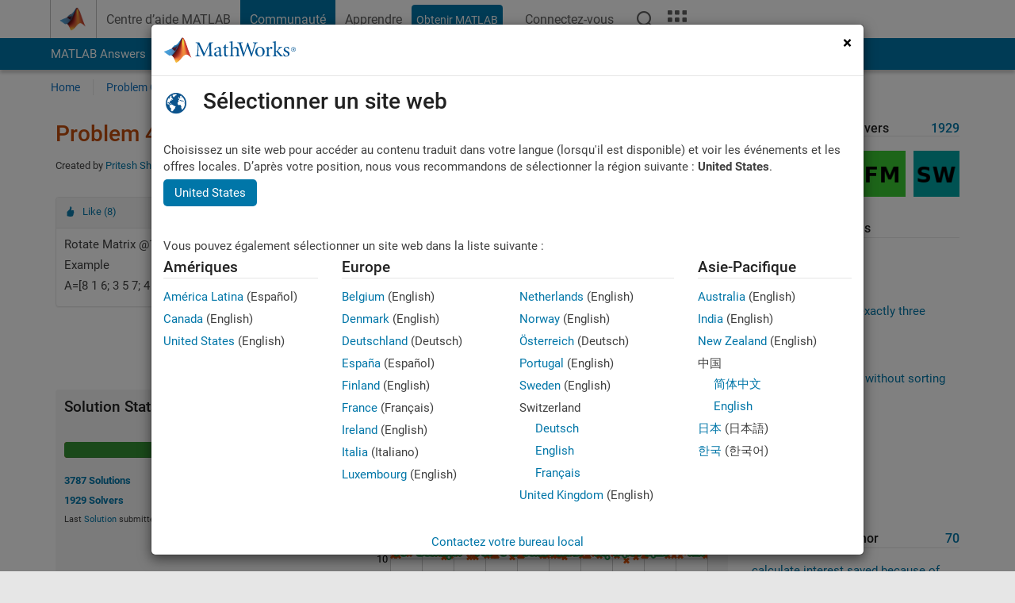

--- FILE ---
content_type: text/html; charset=utf-8
request_url: https://fr.mathworks.com/matlabcentral/cody/problems/42876-rotate-matrix-180-degree
body_size: 19387
content:
<!DOCTYPE html>
<html lang="fr">
<head>
<meta http-equiv="Content-Type" content="text/html; charset=utf-8">
<meta charset="utf-8">
<meta name="viewport" content="width=device-width, initial-scale=1.0">
<link rel="icon" href="/etc.clientlibs/mathworks/clientlibs/customer-ui/templates/common/resources/images/favicon.20251211153853409.ico" type="image/x-icon">
<link rel='canonical' href='https://fr.mathworks.com/matlabcentral/cody/problems/42876-rotate-matrix-180-degree'><meta http-equiv="X-UA-Compatible" content="IE=edge">
<script src="/etc.clientlibs/mathworks/clientlibs/customer-ui/components/webvitals.min.20251211153853409.js"></script><script src="/etc.clientlibs/mathworks/clientlibs/customer-ui/components/jquery.min.20251211153853409.js"></script><script src="/etc.clientlibs/mathworks/clientlibs/customer-ui/components/jquery-migrate.min.20251211153853409.js"></script><link rel="stylesheet" href="/etc.clientlibs/mathworks/clientlibs/customer-ui/templates/common/core.min.20251211153853409.css" type="text/css">
<link rel="stylesheet" href="/etc.clientlibs/mathworks/clientlibs/customer-ui/templates/common/fr.min.20251211153853409.css" type="text/css">
<link rel="stylesheet" href="/etc.clientlibs/mathworks/clientlibs/customer-ui/templates/common/footer.min.20251211153853409.css" type="text/css">
<link rel="stylesheet" href="/etc.clientlibs/mathworks/clientlibs/customer-ui/templates/matlabcentral.min.20251211153853409.css" type="text/css">
<link rel="stylesheet" href="/etc.clientlibs/mathworks/clientlibs/customer-ui/templates/mathworks-aem.min.20251211153853409.css" type="text/css">
<link rel="stylesheet" href="/etc.clientlibs/mathworks/clientlibs/customer-ui/components/searchrefine.min.20251211153853409.css" type="text/css">
<link rel="stylesheet" href="/etc.clientlibs/mathworks/clientlibs/customer-ui/components/panel.min.20251211153853409.css" type="text/css">
<link rel="stylesheet" href="/etc.clientlibs/mathworks/clientlibs/customer-ui/components/card.min.20251211153853409.css" type="text/css">
<link rel="stylesheet" href="/etc.clientlibs/mathworks/clientlibs/customer-ui/templates/search.min.20251211153853409.css" type="text/css">
<link href="/etc.clientlibs/mathworks/clientlibs/customer-ui/templates/common/resources/fonts/roboto/roboto-latin-italic-400.20251211153853409.woff2" rel="preload" as="font" type="font/woff2" crossorigin>
<link href="/etc.clientlibs/mathworks/clientlibs/customer-ui/templates/common/resources/fonts/roboto/roboto-latin-italic-500.20251211153853409.woff2" rel="preload" as="font" type="font/woff2" crossorigin>
<link href="/etc.clientlibs/mathworks/clientlibs/customer-ui/templates/common/resources/fonts/roboto/roboto-latin-italic-700.20251211153853409.woff2" rel="preload" as="font" type="font/woff2" crossorigin>
<link href="/etc.clientlibs/mathworks/clientlibs/customer-ui/templates/common/resources/fonts/roboto/roboto-latin-normal-400.20251211153853409.woff2" rel="preload" as="font" type="font/woff2" crossorigin>
<link href="/etc.clientlibs/mathworks/clientlibs/customer-ui/templates/common/resources/fonts/roboto/roboto-latin-normal-500.20251211153853409.woff2" rel="preload" as="font" type="font/woff2" crossorigin>
<link href="/etc.clientlibs/mathworks/clientlibs/customer-ui/templates/common/resources/fonts/roboto/roboto-latin-normal-700.20251211153853409.woff2" rel="preload" as="font" type="font/woff2" crossorigin>
<link href="/etc.clientlibs/mathworks/clientlibs/customer-ui/templates/common/resources/fonts/mathworks.20251211153853409.woff" rel="preload" as="font" type="font/woff" crossorigin>
<script id="analyticsDigitalData">digitalData = {
 "pageInstanceID" : document.title,
 "page" : {
   "pageInfo" : {
     "pageID" : window.location.pathname.replace(/\/$/, '').replace(/\.(\w)+$/, ''),
     "destinationURL" : window.location.href
   },
   "category" : {
     "primaryCategory" : "matlabcentral",
     "subCategory1" : "matlabcentral/cody",
     "subCategory2" : ""
   },
   "attributes" : {
        "descriptonCode" : "Cody_42876",
        "category" : ["matrix manipulation", "matrix"]
    }
 },
 "product" : [ {
   "productInfo" : { }
 } ],
 "component" : [ ],
 "events" : [ ],
 "user": [ ]
};
</script><script>(function(g,b,d,f){(function(a,c,d){if(a){var e=b.createElement("style");e.id=c;e.innerHTML=d;a.appendChild(e)}})(b.getElementsByTagName("head")[0],"at-body-style",d);setTimeout(function(){var a=b.getElementsByTagName("head")[0];if(a){var c=b.getElementById("at-body-style");c&&a.removeChild(c)}},f)})(window,document,"[class*='personalization-container']:not([id^='web-application']) {opacity: 0 !important}",1E3);</script><script src="//assets.adobedtm.com/d0cc0600946eb3957f703b9fe43c3590597a8c2c/satelliteLib-e8d23c2e444abadc572df06537e2def59c01db09.js" async></script><title>Rotate Matrix @180 degree - MATLAB Cody - MATLAB Central
</title>
<meta name="csrf-param" content="authenticity_token" />
<meta name="csrf-token" content="7z9WPrZA4Mtjmfe_07_HuUkBDSsWfYd1FULraU1sNI_nGHN8jrh3QoQwjM7aMdRM7Y8KylPIXVAlk-6pQnw2Vw" />

<script src="/matlabcentral/cody/assets/application-e1c461e03b8855e0c99756dae8ef52ad07674842c63fd680583b8021353e7c74.js"></script>
<link rel="stylesheet" href="/matlabcentral/cody/assets/application-ecd54d68997a0d05c7926fd225b1501924212bdc8fdcaf2a1b85c1bdcc924ebe.css" />

<script src = "/matlabcentral/jscript/announcements_v1.js" data-app-name ="Cody"></script>
<script src = "https://fr.mathworks.com/matlabcentral/jscript/profile_card_v1.3.js" data-app-name="cody"></script>
<script src="/matlabcentral/jscript/community-typeahead-v2.js"></script>


<script src="/etc.clientlibs/mathworks/clientlibs/customer-ui/templates/mathworks-aem.min.20250219212258303.js"></script>
<script src="/etc.clientlibs/mathworks/clientlibs/customer-ui/templates/search.min.20250219212258303.js"></script>
<script src="/etc.clientlibs/mathworks/clientlibs/customer-ui/templates/search.min.20251107164749142.css"></script>

<script>
   document.addEventListener('DOMContentLoaded', function(){
     const possibleSelectors = ['#query', '#cody_in_page_search_problems'];
     possibleSelectors.forEach(selector => {
        const inputElement = document.querySelector(selector);
        if (inputElement) {
          const customElement = document.createElement('community-typeahead');
          customElement.setAttribute('input-selector', selector);
          customElement.setAttribute('quick-links', '[]');
          customElement.setAttribute('app', 'cody');
          customElement.setAttribute('env', "prod");
          customElement.setAttribute('site-language', 'fr');
          customElement.setAttribute('blank-state', 'true');
          document.body.appendChild(customElement);
        }
     });
  });
</script>

<script type="text/javascript">
  // makerzone callout javascript
  $(document).ready(function() {
    $(".random_callout").each(function() {
      var callouts = $(this).find(".panel");
      callouts.hide().eq(Math.floor((Math.random()*callouts.length))).show();
    });

    $("a.disabled").on("click",function(event){
	event.preventDefault();
    });

  });
</script>
<script>
//visual indicator for spam moderation pending contents for moderators
</script>


                              <script>!function(a){var e="https://s.go-mpulse.net/boomerang/",t="addEventListener";if("False"=="True")a.BOOMR_config=a.BOOMR_config||{},a.BOOMR_config.PageParams=a.BOOMR_config.PageParams||{},a.BOOMR_config.PageParams.pci=!0,e="https://s2.go-mpulse.net/boomerang/";if(window.BOOMR_API_key="LERXA-6VNES-W6PXS-U8C7F-BXSZH",function(){function n(e){a.BOOMR_onload=e&&e.timeStamp||(new Date).getTime()}if(!a.BOOMR||!a.BOOMR.version&&!a.BOOMR.snippetExecuted){a.BOOMR=a.BOOMR||{},a.BOOMR.snippetExecuted=!0;var i,_,o,r=document.createElement("iframe");if(a[t])a[t]("load",n,!1);else if(a.attachEvent)a.attachEvent("onload",n);r.src="javascript:void(0)",r.title="",r.role="presentation",(r.frameElement||r).style.cssText="width:0;height:0;border:0;display:none;",o=document.getElementsByTagName("script")[0],o.parentNode.insertBefore(r,o);try{_=r.contentWindow.document}catch(O){i=document.domain,r.src="javascript:var d=document.open();d.domain='"+i+"';void(0);",_=r.contentWindow.document}_.open()._l=function(){var a=this.createElement("script");if(i)this.domain=i;a.id="boomr-if-as",a.src=e+"LERXA-6VNES-W6PXS-U8C7F-BXSZH",BOOMR_lstart=(new Date).getTime(),this.body.appendChild(a)},_.write("<bo"+'dy onload="document._l();">'),_.close()}}(),"".length>0)if(a&&"performance"in a&&a.performance&&"function"==typeof a.performance.setResourceTimingBufferSize)a.performance.setResourceTimingBufferSize();!function(){if(BOOMR=a.BOOMR||{},BOOMR.plugins=BOOMR.plugins||{},!BOOMR.plugins.AK){var e=""=="true"?1:0,t="",n="clqbxtyccdudy2ln7lra-f-66c807676-clientnsv4-s.akamaihd.net",i="false"=="true"?2:1,_={"ak.v":"39","ak.cp":"1460375","ak.ai":parseInt("195948",10),"ak.ol":"0","ak.cr":9,"ak.ipv":4,"ak.proto":"h2","ak.rid":"d37e1232","ak.r":44331,"ak.a2":e,"ak.m":"x","ak.n":"essl","ak.bpcip":"18.224.27.0","ak.cport":35838,"ak.gh":"23.33.23.10","ak.quicv":"","ak.tlsv":"tls1.3","ak.0rtt":"","ak.0rtt.ed":"","ak.csrc":"-","ak.acc":"","ak.t":"1768815330","ak.ak":"hOBiQwZUYzCg5VSAfCLimQ==tsi96Sfp0DtvIcWEUp++mEpYk9tqxFaKYszE7Ljh60G06EZbYfFz71hMvQn2bTfuNMeLCuvqFWPAiCNQ9u4MK8qB+eUAMDpR1JYGWRymEw2fb/XKrJQAU+pcBLCFs+IJ0e0zuAFOSF/w+5BKJxqjyxwi5CzbOUBtReVC2zKUs7tc3+E2323WM+ixSpbDg2+2EskLcfH/WsvNZqGxJb7x3khn8cZDoJq2wBYfkKD/IrjnqA4gWlWN4dJDS8SqK+AmQ384pbyZppCZs6Hv2bi1oegI1RoGoghItiDDXVo2y9C+3W2KQgwb2GiQM13dUrPDLhcWG2IhETnKuXrFEpqf2M+xgnCowOvOwGoqyscy2ptV5elGl/PzaCQgraOdY3l7Xm9P9joDT+iDhpbP3i55+Y8VgIywas8z895JQ1HEf+I=","ak.pv":"296","ak.dpoabenc":"","ak.tf":i};if(""!==t)_["ak.ruds"]=t;var o={i:!1,av:function(e){var t="http.initiator";if(e&&(!e[t]||"spa_hard"===e[t]))_["ak.feo"]=void 0!==a.aFeoApplied?1:0,BOOMR.addVar(_)},rv:function(){var a=["ak.bpcip","ak.cport","ak.cr","ak.csrc","ak.gh","ak.ipv","ak.m","ak.n","ak.ol","ak.proto","ak.quicv","ak.tlsv","ak.0rtt","ak.0rtt.ed","ak.r","ak.acc","ak.t","ak.tf"];BOOMR.removeVar(a)}};BOOMR.plugins.AK={akVars:_,akDNSPreFetchDomain:n,init:function(){if(!o.i){var a=BOOMR.subscribe;a("before_beacon",o.av,null,null),a("onbeacon",o.rv,null,null),o.i=!0}return this},is_complete:function(){return!0}}}}()}(window);</script></head>
<body class="-is_bootstrap3
		   
		   templateservice
		  
		  
		  
 		  
		  -has_usernav
		  -is_full_header
		  
		  " data-cid="mktg">

	<a class="skip_link sr-only" href="#skip_link_anchor" tabindex="1">Passer au contenu</a>

	
	


	<div class="sticky-top" id="sticky_container">
		

	<header class="-has_matrix
					 -has_mwa
					 -has_store
					 -has_topnav
					 -has_subnav
					 -has_slidingnav"><nav class="navbar navbar-expand-lg" aria-label="Navigation principale"><div class="container-fluid container-lg">
				<div class="d-lg-flex flex-row align-items-center" id="header_content_container">
					<a href="/?s_tid=user_nav_logo" class="navbar-brand d-inline-flex">
						
						<img src="/etc.clientlibs/mathworks/clientlibs/customer-ui/templates/common/resources/images/mathworks-logo-membrane.20251211153853409.svg" class="mw_logo" alt="MathWorks" width="34" height="30"></a>

					<div class="sectionHead sectionhead containsResourceName resourceClass-sectionhead">


	<p class="d-inline-flex d-lg-none h1">
		<a href="/matlabcentral/cody/" class="add_cursor_pointer">Cody</a>
		
</p>	




</div>


					<div class="d-flex d-lg-none" id="global_mobile_actuator_container_search">
						<button class="navbar-toggler btn collapsed" id="global_search_mobile_actuator" type="button" data-toggle="collapse" data-bs-toggle="collapse" data-target="#global_search_mobile" data-bs-target="#global_search_mobile" aria-controls="global_search_mobile" aria-expanded="false" aria-label="Toggle Search">
							<span class="icon-search"></span>
						</button>
					</div>
					<div class="navbar-collapse collapse" id="global_search_mobile">
						<div id="global_search_mobile_placeholder"></div>
						<div id="global_search_container">
							<div class="sectionHeadSearchBox sectionheadsearchbox containsResourceName resourceClass-sectionheadsearchbox">

	

	
		
    
<script src="/etc.clientlibs/mathworks/clientlibs/customer-ui/components/sectionheadsearchbox/bs5.min.20251211153853409.js"></script><link rel="stylesheet" href="/etc.clientlibs/mathworks/clientlibs/customer-ui/components/typeahead.min.20251211153853409.css" type="text/css">
<form name="search" id="site_search" class="site_search" action="/matlabcentral/cody/problems" method="get">
			<div class="input-group dropdown">
				<label id="search-mathworks" class="visually-hidden" for="query">Rechercher des problèmes Cody</label>
				<input type="hidden" name="c[]" id="site_search_collection" value="cody_problem"><input type="search" name="term" id="query" class="form-control conjoined_search" aria-autocomplete="list" autocomplete="off" role="combobox" aria-controls="search_suggestions" aria-haspopup="listbox" aria-expanded="true" aria-activedescendant placeholder="Rechercher des problèmes Cody" data-site-domain="fr" data-site-language="fr" data-typeahead-proxy-url="https://services.mathworks.com/typeahead" data-typeahead-result-count="10" data-label-suggestions="Suggestions" data-label-see-all-results="See all results" aria-labelledby="search-mathworks" aria-owns="sectionHeadSearchDropdown"><button class="btn btn_color_blue btn-outline dropdown-toggle" type="button" data-toggle="dropdown" data-bs-toggle="dropdown" aria-expanded="false" id="site_search_selector">Problèmes Cody</button>
				<ul class="dropdown-menu dropdown-menu-end" id="sectionHeadSearchDropdown">
<li><a class="dropdown-item" href="#" data-placeholder="Effectuer une recherche" data-collection="support" data-action="https://fr.mathworks.com/support/search.html" data-parameter="q">Centre d'aide</a></li>
					
						<li style="display:none;"><a class="dropdown-item" href="#" data-placeholder="Rechercher des problèmes Cody" data-collection="cody_problem" data-action="https://fr.mathworks.com/matlabcentral/cody/problems" data-parameter="term">Problèmes Cody</a></li>
					
					<li><a class="dropdown-item" href="#" data-placeholder="Rechercher sur MathWorks.com" data-collection="entire_site" data-action="https://fr.mathworks.com/search.html" data-parameter="q">MathWorks</a></li>
				</ul>
<button type="submit" id="searchbutton" class="btn btn_color_blue btn-outline icon-search" aria-label="Recherche"></button>
			</div>
		</form>
	

	

</div>

						</div>
					</div>


					<div class="d-flex d-lg-none" id="global_mobile_actuator_container_navigation">
						<button class="navbar-toggler collapsed btn" id="global_navigation_mobile_actuator" type="button" data-toggle="collapse" data-bs-toggle="collapse" data-target="#global_navigation" data-bs-target="#global_navigation" aria-controls="global_navigation" aria-expanded="false" aria-label="${alwaystranslate:'Toggle Main Navigation'}">
							<span class="icon-menu-full"></span>
						</button>
					</div>
					<div class="collapse navbar-collapse" id="global_navigation">
						
						<div class="topNavigation topnavigation containsResourceName resourceClass-topnavigation">



	<ul class="navbar-nav flex-grow-1 align-items-lg-center mb-0">
<li class="nav-item dropdown" id="globalnav_item_helpcenter">
				
	
	
	

	

	<a href="/help/?s_tid=user_nav_help" class="nav-link ">

		

		
			
			Centre d’aide MATLAB</a>

		
		
	

				
			</li>
		
			<li class="nav-item dropdown" id="globalnav_item_community">
				
	
	
	

	

	<a href="/matlabcentral/?s_tid=user_nav_community" class="nav-link active ">

		

		
			
			Communauté</a>

		
		
	

				
			</li>
		
			<li class="nav-item dropdown" id="globalnav_item_learning">
				
	
	
	

	

	<a href="https://matlabacademy.mathworks.com/?s_tid=user_nav_learning" class="nav-link ">

		

		
			
			Apprendre</a>

		
		
	

				
			</li>
		

		
		<li class="nav-item  -alignment_lg_end" id="globalnav_item_matlab">
			
			

			
	
	
	

	

	<a href="https://login.mathworks.com/embedded-login/landing.html?cid=getmatlab&amp;s_tid=user_nav_getml" style="display:none !important;" class="not-logged-in btn btn_color_blue d-block d-lg-inline-flex ">

		

		
			
			Obtenir MATLAB</a>

		
		
	

			
	
	
	

	

	<a href="https://login.mathworks.com/embedded-login/landing.html?cid=getmatlab&amp;s_tid=user_nav_getml" style="display:none !important;" class="logged-in btn btn_color_blue d-block d-lg-inline-flex ">

		

		
			
			MATLAB</a>

		
		
	


		</li>

		
		
			<li class="nav-item dropdown -alignment_lg_end" id="globalnav_item_mwa">
				<a href="#" class="nav-link headernav_login mwa-nav_login" id="mwanav_item_login" style="display: none;" aria-label="Se connecter">
					Connectez-vous
				</a>

				<a href="#" class="nav-link headernav_logout dropdown-toggle" id="mwanav_actuator" role="button" data-toggle="dropdown" data-bs-toggle="dropdown" aria-expanded="false" style="display: none;" title="Accédez à votre compte MathWorks">
					<span class="mwanav_avatar mwa_image_drop_down"></span>
					<span class="mobile_account_name visually_hidden_xxl visually_hidden_xl visually_hidden_lg hidden-md hidden-lg"></span>
				</a>
				<ul class="dropdown-menu dropdown-menu-lg-end" id="mwanav_dropdown_menu">
<li id="mwanav_item_account"><a class="mwa-account dropdown-item">Mon compte</a></li>
					<li id="mwanav_item_community"><a class="mwa-community-profile dropdown-item">Mon profil</a></li>
					<li id="mwanav_item_associate"><a class="mwa-link-license dropdown-item">Mes licences</a></li>
					<li><hr class="dropdown-divider"></li>
					<li id="mwanav_item_logout"><a class="mwa-logout dropdown-item">Se déconnecter</a></li>
				</ul>
</li>
		

		

		

		<li class="nav-item d-block d-lg-none" id="globalnav_item_mobile_cta_support">
			
	
	
	

	

	<a href="/support/contact_us.html" id="mobile_cta_support" class="nav-link ">

		

		
			<span class="icon-phone"></span>
			Contactez le support MathWorks</a>

		
		
	

		</li>

		<li class="nav-item d-block d-lg-none" id="globalnav_item_mobile_cta_corporate">
			
	
	
	

	

	<a href="/" id="mobile_cta_corporate" class="nav-link ">

		

		
			<span class="icon-membrane"></span>
			Visit mathworks.com</a>

		
		
	

		</li>

		<li class="nav-item dropdown d-none d-lg-block -alignment_lg_end" id="globalnav_item_search">
			<a href="#" class="nav-link dropdown-toggle" role="button" data-toggle="dropdown" data-bs-toggle="dropdown" aria-expanded="false" aria-label="Recherche"><span class="icon-search"></span></a>
			<div class="dropdown-menu">
				<div class="container-lg">
					<div class="row align-items-center">
						
						
							<div class="col">
								<div id="global_search_desktop_placeholder"></div>
							</div>
						
					</div>
				</div>
			</div>
		</li>

		<li class="nav-item d-none d-lg-block -alignment_lg_end" id="globalnav_item_matrix">
			<mw-matrix lang="fr" tier="DOTCOM" env="prod" bsversion="bs5" class="nav-link" host="https://fr.mathworks.com"></mw-matrix>
</li>
	</ul>
</div>

					</div>
				</div>

				
			</div>
		</nav></header><div class="subnav" id="subnav">
			<div class="subnav_container">
				<div class="container-fluid container-lg">
					<div class="row">
						<div class="col-12">
							<div class="slidingNav slidingnav containsResourceName resourceClass-slidingnav">

<div id="sliding_nav" class="splide" data-item-per-page="8">
	<div class="splide__track">
		<ul class="splide__list">
<li id="mlcsubnav_answers" class="splide__slide  mlcsubnav_answers">
						
	
	
	

	

	<a href="/matlabcentral/answers/index/?s_tid=gn_mlc_an" class=" ">

		

		
			
			MATLAB Answers</a>

		
		
	

					</li>
				
				
			
				
					<li id="mlcsubnav_fx" class="splide__slide  mlcsubnav_fx">
						
	
	
	

	

	<a href="/matlabcentral/fileexchange/?s_tid=gn_mlc_fx_files" class=" ">

		

		
			
			File Exchange</a>

		
		
	

					</li>
				
				
			
				
					<li id="mlcsubnav_cody" class="splide__slide active mlcsubnav_cody">
						
	
	
	

	

	<a href="/matlabcentral/cody/?s_tid=gn_mlc_cody" class=" ">

		

		
			
			Cody</a>

		
		
	

					</li>
				
				
			
				
					<li id="mlcsubnav_playground" class="splide__slide  mlcsubnav_playground">
						
	
	
	

	

	<a href="/matlabcentral/playground?s_tid=gn_mlc_playground" class=" ">

		

		
			
			AI Chat Playground</a>

		
		
	

					</li>
				
				
			
				
					<li id="mlcsubnav_discussions" class="splide__slide  mlcsubnav_discussions">
						
	
	
	

	

	<a href="/matlabcentral/discussions?s_tid=gn_mlc_disc" class=" ">

		

		
			
			Discussions</a>

		
		
	

					</li>
				
				
			
				
					<li id="mlcsubnav_contests" class="splide__slide  mlcsubnav_contests">
						
	
	
	

	

	<a href="/matlabcentral/contests.html?s_tid=gn_mlc_contests" class=" ">

		

		
			
			Compétitions</a>

		
		
	

					</li>
				
				
			
				
					<li id="mlcsubnav_blogs" class="splide__slide  mlcsubnav_blogs">
						
	
	
	

	

	<a href="https://blogs.mathworks.com/?s_tid=gn_mlc_blg" class=" ">

		

		
			
			Blogs</a>

		
		
	

					</li>
				
				
			
				
				<li id="mlcsubnav_more" class="splide__slide dropdown mlcsubnav_more">
					<a href="#" class="dropdown-toggle" data-toggle="dropdown" data-bs-toggle="dropdown" role="button" aria-haspopup="true" aria-expanded="false">Plus<span class="caret"></span></a>
					<ul class="dropdown-menu">
<li class=" ">
								
	
	
	

	

	<a href="/matlabcentral/content/communities.html?s_tid=gn_mlc_tbc_dl" class="dropdown-item ">

		

		
			
			Communautés</a>

		
		
	

								
							</li>
							
						
							<li class=" ">
								
	
	
	

	

	<a href="/matlabcentral/community/onramps/mlc_treasure_hunt?s_tid=gn_mlc_hunt" class="dropdown-item ">

		

		
			
			Chasse au trésor</a>

		
		
	

								
							</li>
							
						
							<li class=" ">
								
	
	
	

	

	<a href="/matlabcentral/profile/authors/search?s_tid=gn_mlc_people" class="dropdown-item ">

		

		
			
			personnes</a>

		
		
	

								
							</li>
							
						
							<li class=" ">
								
	
	
	

	

	<a href="/matlabcentral/content/community-advisors.html?s_tid=gn_mlc_cab" class="dropdown-item ">

		

		
			
			Conseillers communautaires</a>

		
		
	

								
							</li>
							
						
							<li class=" ">
								
	
	
	

	

	<a href="/matlabcentral/profile/badges/all?s_tid=gn_mlc_bdgs" class="dropdown-item ">

		

		
			
			Badges virtuels</a>

		
		
	

								
							</li>
							
						
							<li class=" ">
								
	
	
	

	

	<a href="/matlabcentral/content/about.html?s_tid=gn_mlc_about" class="dropdown-item ">

		

		
			
			À propos de</a>

		
		
	

								
							</li>
							
						
					</ul>
</li>
			
		</ul>
</div>
</div>
<div>
	<div class="cq-placeholder" data-emptytext="Sliding Navigation"></div>
</div>

    
<link rel="stylesheet" href="/etc.clientlibs/mathworks/clientlibs/customer-ui/components/splide.min.20251211153853409.css" type="text/css">
<link rel="stylesheet" href="/etc.clientlibs/mathworks/clientlibs/customer-ui/components/slidingnav.min.20251211153853409.css" type="text/css">
<script src="/etc.clientlibs/mathworks/clientlibs/customer-ui/components/splide.min.20251211153853409.js"></script><script src="/etc.clientlibs/mathworks/clientlibs/customer-ui/components/slidingnav.min.20251211153853409.js"></script>
</div>

						</div>
					</div>
				</div>
			</div>
		</div>
		

	
	<div class="localnav" id="localnav">
		<div class="localnav_container">
			<div class="container-fluid container-lg">
				<div class="row">
					<div class="col-12">
						<nav class="navbar navbar-expand-lg" aria-label="Local Navigation"><button class="navbar-toggler" type="button" id="localnav_actuator" data-toggle="collapse" data-bs-toggle="collapse" data-target="#local_navigation" data-bs-target="#local_navigation" aria-controls="localnav" aria-expanded="false" aria-label="Menu de navigation"><span class="icon-kebab"></span></button>
							<div class="collapse navbar-collapse" id="local_navigation">
								<div class="localNavigation localnav containsResourceName resourceClass-localnav">



	
	<ul class="navbar-nav" id="localnav_navbar">
 <li class="nav-item" id="cody_home_list"><a href="/matlabcentral/cody/" class="nav-link">Home</a></li> <li class="nav-item" id="cody_groups_list"><a href="/matlabcentral/cody/groups" class="nav-link">Problem Groups</a></li> <li class="nav-item" id="cody_problems_list"><a href="/matlabcentral/cody/problems" class="nav-link">Problems</a></li> <li class="nav-item" id="nav_players_list"><a href="/matlabcentral/cody/players" class="nav-link">Players</a></li> <li class="nav-item dropdown"><a href="" class="nav-link dropdown-toggle" role="button" data-toggle="dropdown" data-bs-toggle="dropdown" aria-expanded="false">More</a><ul class="dropdown-menu"><li id="nav_solution_list"><a href="/matlabcentral/cody/solutions" class="dropdown-item">Solutions</a></li><li id="cody_recent_activitiy_id"><a href="/matlabcentral/cody/activities" class="dropdown-item">Recent Activity</a></li></ul></li> <li class="nav-item" id="nav_about_cody"><a href="https://www.mathworks.com/matlabcentral/content/cody/about.html" class="nav-link">Help</a></li>
</ul>
</div>

							</div>
						</nav>
</div>
				</div>
			</div>
		</div>
	</div>



	</div>





	
		

		
			
			
			
				<div class="content_container" id="content_container">
					
					<main id="skip_link_anchor" tabindex="-1"><section><div class="mainParsys parsys containsResourceName resourceClass-parsys">
<div class="cssjs containsResourceName section resourceClass-cssjs">






<style>
body:not(.-has_usernav,.-has_corporatenav){}body:not(.-has_usernav,.-has_corporatenav) .typeahead_container.dropdown-menu{margin-top:11px;border-radius:0 0 4px 4px}body:not(.-has_usernav,.-has_corporatenav).typeahead_modal .header{position:relative;z-index:1035}body:not(.-has_usernav,.-has_corporatenav).typeahead_modal .modal-backdrop{z-index:1034}body:not(.-has_usernav,.-has_corporatenav).typeahead_modal .search .input-group.active_typeahead{z-index:1037}body:not(.-has_usernav,.-has_corporatenav)#responsive_offcanvas.modal-open.typeahead_modal{padding-right:0!important;overflow-y:scroll}body:not(.-has_usernav,.-has_corporatenav)#responsive_offcanvas.modal-open.typeahead_modal .row-offcanvas{height:calc(100vh - 98px);overflow:hidden}@media (max-width:767px){body:not(.-has_usernav,.-has_corporatenav){}body:not(.-has_usernav,.-has_corporatenav).modal-open.typeahead_modal{padding-right:0!important;overflow-y:hidden}body:not(.-has_usernav,.-has_corporatenav).modal-open.typeahead_modal .typeahead_container.dropdown-menu{padding-left:15px;margin-top:0;border:none;border-radius:0}body:not(.-has_usernav,.-has_corporatenav).modal-open.typeahead_modal .section_header .typeahead_container.dropdown-menu{width:calc(100vw - (100vw - 100%))!important;height:calc(100vh - 98px)!important;margin-left:-15px}body:not(.-has_usernav,.-has_corporatenav).modal-open.typeahead_modal .content_container .typeahead_container.dropdown-menu{width:100vw!important;margin-top:9px;margin-left:-15px}body:not(.-has_usernav,.-has_corporatenav)#responsive_offcanvas.modal-open.typeahead_modal #search_scope_support .input-group{position:initial}body:not(.-has_usernav,.-has_corporatenav)#responsive_offcanvas.modal-open.typeahead_modal{overflow-y:scroll}body:not(.-has_usernav,.-has_corporatenav)#responsive_offcanvas.modal-open.typeahead_modal .section_header .typeahead_container.dropdown-menu{margin-left:0}}body:not(.-has_usernav,.-has_corporatenav) .typeahead_container{max-height:calc(100vh - 46px - 52px - 20px);overflow-y:auto}body:not(.-has_usernav,.-has_corporatenav) .typeahead_container dl{width:100%;margin-bottom:26px;float:left;position:relative}body:not(.-has_usernav,.-has_corporatenav) .typeahead_container dt{width:90px;float:left;color:#c04c0b;font-weight:bold;position:absolute}body:not(.-has_usernav,.-has_corporatenav) .typeahead_container dd{width:calc(100% - 101px);max-height:270px;padding:0;margin:0 0 0 101px;float:left;overflow-y:auto}body:not(.-has_usernav,.-has_corporatenav) .typeahead_container dd ul.list-unstyled>li{margin-bottom:10px}body:not(.-has_usernav,.-has_corporatenav) .typeahead_container *{font-size:14px;line-height:1.25}body:not(.-has_usernav,.-has_corporatenav) .typeahead_container :last-child{margin-bottom:0!important}body:not(.-has_usernav,.-has_corporatenav) .typeahead_container a:not(.see_all_results){padding-right:30px;color:#212121!important;display:block;text-decoration:none!important;transition:background-color 0.3s ease}body:not(.-has_usernav,.-has_corporatenav) .typeahead_container a:not(.see_all_results):hover{background-color:#f5f5f5}body:not(.-has_usernav,.-has_corporatenav) .typeahead_container a:not(.see_all_results):active{background-color:#e6e6e6}body:not(.-has_usernav,.-has_corporatenav) .typeahead_container a.see_all_results{overflow:hidden;position:relative}body:not(.-has_usernav,.-has_corporatenav) .typeahead_container li.selected-suggestion,body:not(.-has_usernav,.-has_corporatenav) .typeahead_container li.selected-suggestion a{background-color:#f5f5f5}body:not(.-has_usernav,.-has_corporatenav) .typeahead_container li.suggestion{width:auto;padding:0;color:inherit;cursor:default;float:none;line-height:inherit}body:not(.-has_usernav,.-has_corporatenav) .typeahead_container .suggestion_summary{width:100%;display:block;overflow:hidden;text-overflow:ellipsis;white-space:nowrap}body:not(.-has_usernav,.-has_corporatenav) .typeahead_container .suggestion_highlight{color:#212121;font-weight:bold}body:not(.-has_usernav,.-has_corporatenav) .typeahead_container .suggestion_product{color:#616161;display:block}body:not(.-has_usernav,.-has_corporatenav) .typeahead_container dl.typeahead_suggestions dt{padding-top:5px}body:not(.-has_usernav,.-has_corporatenav) .typeahead_container dl.typeahead_suggestions dd ul.list-unstyled>li{margin-bottom:0}body:not(.-has_usernav,.-has_corporatenav) .typeahead_container dl.typeahead_suggestions a{padding-top:5px;padding-bottom:5px}body:not(.-has_usernav,.-has_corporatenav) .typeahead_container.typeahead_type_grouped{margin-left:-100px;padding:20px 0 20px 10px}body:not(.-has_usernav,.-has_corporatenav) .typeahead_container.typeahead_type_basic{padding:15px 0}body:not(.-has_usernav,.-has_corporatenav) .typeahead_container.typeahead_type_basic dl{float:none}body:not(.-has_usernav,.-has_corporatenav) .typeahead_container.typeahead_type_basic dt{display:none}body:not(.-has_usernav,.-has_corporatenav) .typeahead_container.typeahead_type_basic dd{width:100%;max-height:none;margin-left:0;float:none;overflow-y:visible}body:not(.-has_usernav,.-has_corporatenav) .typeahead_container.typeahead_type_basic a{padding-left:10px}body:not(.-has_usernav,.-has_corporatenav) .typeahead_container.typeahead_option_remove_suggestions li{padding-right:65px;position:relative}body:not(.-has_usernav,.-has_corporatenav) .typeahead_container.typeahead_option_remove_suggestions li:hover{background-color:#f5f5f5}body:not(.-has_usernav,.-has_corporatenav) .typeahead_container.typeahead_option_remove_suggestions li.more_suggestions:hover{background-color:transparent}body:not(.-has_usernav,.-has_corporatenav) .typeahead_container.typeahead_option_remove_suggestions a{padding-right:0;margin-right:30px}body:not(.-has_usernav,.-has_corporatenav) .typeahead_container.typeahead_option_remove_suggestions a:hover{background-color:transparent}body:not(.-has_usernav,.-has_corporatenav) .typeahead_container.typeahead_option_remove_suggestions a.remove_suggestion{margin-right:15px;color:#616161!important;display:inline-block;float:right;font-size:13px;position:absolute;top:50%;right:0;text-align:right;transform:translateY(-50%)}body:not(.-has_usernav,.-has_corporatenav) .typeahead_container.typeahead_option_remove_suggestions a.remove_suggestion:focus,body:not(.-has_usernav,.-has_corporatenav) .typeahead_container.typeahead_option_remove_suggestions a.remove_suggestion:hover{color:#0076a8!important;text-decoration:underline!important}body:not(.-has_usernav,.-has_corporatenav) .typeahead_container.typeahead_option_remove_suggestions li.selected-suggestion{background-color:#f5f5f5}body:not(.-has_usernav,.-has_corporatenav) .typeahead_container.typeahead_option_remove_suggestions li.selected-suggestion a{background-color:transparent}@media (min-width:768px) and (max-width:991px){body:not(.-has_usernav,.-has_corporatenav) .typeahead_container dd ul.list-unstyled>li{margin-bottom:15px}body:not(.-has_usernav,.-has_corporatenav) .typeahead_container a:not(.icon-chevron){padding-right:20px}body:not(.-has_usernav,.-has_corporatenav) .typeahead_container dl.typeahead_suggestions dd ul.list-unstyled>li{margin-bottom:5px}body:not(.-has_usernav,.-has_corporatenav) .typeahead_container.typeahead_option_remove_suggestions a{padding-right:0}}@media (max-width:767px){body:not(.-has_usernav,.-has_corporatenav) .typeahead_container dl{margin-bottom:20px;float:none}body:not(.-has_usernav,.-has_corporatenav) .typeahead_container dt{width:100%;margin-bottom:15px;float:none;position:relative}body:not(.-has_usernav,.-has_corporatenav) .typeahead_container dd{width:100%;margin-left:0;float:none}body:not(.-has_usernav,.-has_corporatenav) .typeahead_container dd ul.list-unstyled>li{margin-bottom:15px}body:not(.-has_usernav,.-has_corporatenav) .typeahead_container a:not(.icon-chevron){padding-right:26px}body:not(.-has_usernav,.-has_corporatenav) .typeahead_container dl.typeahead_suggestions dd ul.list-unstyled>li{margin-bottom:5px}body:not(.-has_usernav,.-has_corporatenav) .typeahead_container.typeahead_type_grouped{padding:8px 0;margin-left:0}body:not(.-has_usernav,.-has_corporatenav) .typeahead_container.typeahead_type_grouped dt{padding-left:11px}body:not(.-has_usernav,.-has_corporatenav) .typeahead_container.typeahead_type_grouped a:not(.icon-chevron){padding-left:11px}body:not(.-has_usernav,.-has_corporatenav) .typeahead_container.typeahead_type_grouped a.icon-chevron{margin-left:11px}body:not(.-has_usernav,.-has_corporatenav) .typeahead_container.typeahead_type_basic{padding:3px 0}body:not(.-has_usernav,.-has_corporatenav) .typeahead_container.typeahead_option_remove_suggestions a{padding-right:0}}body:not(.-has_usernav,.-has_corporatenav) #suggestions.typeahead_v2{margin-top:11px;border:1px solid rgba(0,0,0,0.15);border-radius:0 0 4px 4px;box-shadow:0 6px 12px rgba(0,0,0,0.175)}body:not(.-has_usernav,.-has_corporatenav) #suggestions.typeahead_v2 .typeahead_container.typeahead_type_grouped{margin-left:0;overflow-x:hidden}@media (min-width:768px){body:not(.-has_usernav,.-has_corporatenav) #suggestions.typeahead_v2{margin-left:-100px}}@media (max-width:767px){body:not(.-has_usernav,.-has_corporatenav) #suggestions.typeahead_v2{width:calc(100% - 54px - 15px)!important;margin:0}}
</style>
</div>
<div class="targetcontainer containsResourceName resourceClass-targetcontainer section">



<div class="personalization-container " id="web-application-body-container">
	<div>
<div class="targetContent parsys containsResourceName resourceClass-parsys"><div class="container">
  <div class="row">
    <div class="col-xs-12 col-md-8 col-lg-9">
      <div><div id="mainbody">
	<h1 id='problem_title' class="add_font_color_emphasize">Problem 42876. Rotate Matrix @180 degree</h1>
	<div class="row">
		<div class="col-xs-12 add_margin_10">
			<div class="author-info small add_margin_5 pull-left">
				<ul class="list-inline">
					<li>Created by <a title="Score: 12491, Badges: 18" style="color: #0076a8; text-decoration: none;" class="author_inline notification-link" data-locale-id="en" href="/matlabcentral/cody/players/525838">Pritesh Shah</a></li>
					<li class="add_list_separator_left"><span class="part_of"></span><a href="#" class="group_text" data-toggle="modal" data-target="#standards_doc_modal_02"></a></li>
				</ul>

			</div>
			<!-- Modal -->
<div class="modal fade" id="standards_doc_modal_02" tabindex="-1" role="dialog" aria-labelledby="standards_doc_modal_02_label">
  <div class="modal-dialog" role="document">
    <div class="modal-content">
      <div class="modal-header">
        <button type="button" class="close" data-dismiss="modal" aria-label="Close"><span aria-hidden="true">&times;</span></button>
        <h4 class="modal-title add_margin_0" id="standards_doc_modal_02_label"></h4>
      </div>
      <div class="modal-body group_problem_metadata">
      </div>
    </div>
  </div>
</div>

			<div class="detail_controls small add_margin_5 pull-right pull_left_xs">
        <ul class="list-unstyled list-inline add_margin_0">
				</ul>
			</div>
		</div>
	</div>
</div>

<script type="text/javascript">
	var problem = $.problemAppearInGroups();
	var text = "Appears in ";
	var title = "By solving this problem, you will make progress in the following group(s)"
	var groups_path = "/matlabcentral/cody/groups"
	problem.appearsIn(42876, 1, text, title, groups_path);
</script>


<div class="panel panel-default add_margin_20">
    <div class='panel-heading'>
  <div class='row small'>
    <div class="col-xs-2 col-md-2">
      <div class="like add_margin_0 pull-left">
        <div id="problem_42876_like_comment_widget_div">
	<div class="like-unlike-comment add_margin_0">
		<div class="row">
			<div class="col-xs-12">
				<div class="pull-left">
					<div id="problem_42876_like_link_div" class="like-unlike">
    <a class="icon-16 icon-like" disable_with="Liking..." id="problem_42876_like_link" data-remote="true" rel="nofollow" data-method="post" href="/matlabcentral/cody/problems/42876-rotate-matrix-180-degree/likes"><span class='hidden-xs'>Like (8)</span></a>

</div>

				</div>
			</div>
		</div>
	</div>
</div>

      </div>
    </div>

    <div class="col-xs-6 col-md-6">
      <div class="add_margin_0 pull-left">
        <div id=problem_42876_difficulty_component>

        </div>
      </div>
    </div>
    <div class="col-xs-4 col-md-4">
      <ul class="list-unstyled list-inline pull-right add_margin_0">
        <li class="solve_later ">
            <a class="icon-16 solve_later_problem icon-bookmark" id="solve_later_problem" rel="nofollow" href="https://fr.mathworks.com/login?uri=https%3A%2F%2Ffr.mathworks.com%2Fmatlabcentral%2Fcody%2Fproblems%2F42876-rotate-matrix-180-degree&amp;form_type=community"><span class='hidden-xs'>Solve Later&nbsp;</span></a>
          <span class='visible-xs'>&nbsp;</span>
        </li>
        <li class="add_to_group " id="add_to_group"></li>
      </ul>
    </div>
  </div>
</div>

<script src="/matlabcentral/onlinelearning/cody-client/codyclient.js"></script>

<script type="text/javascript">
		$(function () {
        $('.add_to_group').click(function(event) {
          window.location.href = "https://fr.mathworks.com/login?uri=https%3A%2F%2Ffr.mathworks.com%2Fmatlabcentral%2Fcody%2Fproblems%2F42876-rotate-matrix-180-degree&amp;form_type=community";
          event.stopImmediatePropagation();
        })

      var showConfirmation = function() {
        $('#alert_messages').remove();
        $(".container #mainbody").append("<div id=\"alert_messages\">\n  <div class=\"alert alert-success\"> <span class=\"alert_icon icon-alert-success\"><\/span>\n    <button type=\"button\" class=\"close\" data-dismiss=\"alert\" aria-label=\"Close\"><span aria-hidden=\"true\">&times;<\/span><\/button>\n    <h3 class=\"icon m_success\">\n      \n    <\/h3>\n  <\/div>\n<\/div>\n\n");
      };

      var codyClient = new CodyClient();
      codyClient.renderAddToGroups(
        "add_to_group",
        42876,
        undefined,
        "icon-16 icon-add-to-list",
        "https://fr.mathworks.com/matlabcentral/cody/",
        showConfirmation
      );
		});
</script>

<script>getProblemDifficultyProperties(42876, false);</script>
	<div class="panel-body">
		<div class="description_wrapper">
			<div id="static_description_html">
				<p>Rotate Matrix @180 degree</p><p>Example</p><p>A=[8     1     6; 3     5     7; 4     9     2], then answer would be
 [2     9     4;
     7     5     3;
     6     1     8]</p>
			</div>
		</div>
	</div>
</div>
<div class="problem-actions clearfix add_margin_50">
  <div class="solve pull-right">
		<a rel="nofollow" id="solve_problem_button" class=" btn btn_secondary add_margin_0" href="/matlabcentral/cody/problems/42876-rotate-matrix-180-degree/solutions/new">Solve</a>
  </div>
</div>
<div class="panel panel_color_default panel_color_fill add_margin_20" id="solution_statistics">
	<div class="panel-body">
	<h3>Solution Stats</h3>
		<div class="row">
			<div id="problem_info" class="col-xs-12 col-md-12 col-lg-5 small">
				<div id="correct_incorrect">
					<div class="progress" data-toggle="tooltip" data-placement="top" title="53.08% Correct, 46.92% Incorrect">
					  <div class="progress-bar" role="progressbar" aria-valuenow="53.08%"
					  aria-valuemin="0" aria-valuemax="100" style="width: 53.08%">
				    <span class="sr-only">53.08% Correct | 46.92% Incorrect</span>
					  </div>
					</div>
				</div>
				<ul class="list-unstyled add_margin_5">
					<li><strong><a href="/matlabcentral/cody/problems/42876-rotate-matrix-180-degree/solutions">3787 Solutions</a></strong></li>
					<li><strong><a href="/matlabcentral/cody/problems/42876-rotate-matrix-180-degree/players">1929 Solvers</a></strong></li>
				</ul>
				<div id="last_solution_date" class="small">
          Last <a class="notification-link" href="/matlabcentral/cody/problems/42876-rotate-matrix-180-degree/solutions/14980696">Solution</a> submitted on Jan 18, 2026
        </div>
			</div>

			<div class="solution_map_container small col-md-12 col-lg-7 hidden-xs">
				<h4 class="text-center add_margin_0">Last 200 Solutions</h4>
					<div id="solutionMap-miniMap" rel="nofollow"></div>
			</div>
		</div>
  </div>
</div>

<script type="text/javascript">
  $('[data-toggle="tooltip"]').tooltip();


</script>

<style type="text/css">
	#correct_incorrect span.tip-content{
		text-align: center;
	}
</style>
</div>

      <div id="problem_comments">
          <h3 class="add_bottom_rule">Problem Comments</h3>
          <div id="problem_42876_like_comment_widget_div">
	<div id="problem_42876_like_comment_validation_error_div"></div>
	<div class="like-unlike-comment add_margin_5">
		<div class="row small">
			<div class="col-xs-12 col-md-6">
				<div class="pull-left">
					
				</div>
			</div>
			<div class="col-xs-12 col-md-6">
				<div class="hidden-xs hidden-sm">
					<div class="pull-right">
						<ul class="list-inline add_margin_0">
								<li>
		<div class="comments-count">
			<span class="add_margin_0"><span class="icon-feedback icon-16"></span> 3 Comments</span>
		</div>
	</li>

						</ul>
					</div>
				</div>
				<div class="visible-xs visible-sm">
					<div class="comments-count">
						<ul class="list-inline add_margin_0">
								<li>
		<div class="comments-count">
			<span class="add_margin_0"><span class="icon-feedback icon-16"></span> 3 Comments</span>
		</div>
	</li>

						</ul>
					</div>
				</div>
			</div>
		</div>
	</div>
	<div class="likes-comments small">
		<div id="problem_42876_comments_div" class="add_margin_20">
			<div id="problem_42876_comments_new_form_div"></div>

	<div class="comments">


		<div class="comment" id="comment_26830">
	<div class="contributions add_margin_5">
		<a title="Score: 1002, Badges: 6" style="color: #0076a8; text-decoration: none;" class="author_inline notification-link" data-locale-id="en" href="/matlabcentral/cody/players/21022987">Derrick Halula</a>
    	on 27 Apr 2021
	</div>
	
  	<div class="comment_body panel panel_color_default panel_color_fill add_margin_20">
  		<div class="panel-body">
  			<p>Good Problem</p>
  		</div>
  	</div>
</div><div class="comment" id="comment_34210">
	<div class="contributions add_margin_5">
		<a title="Score: 1064, Badges: 7" style="color: #0076a8; text-decoration: none;" class="author_inline notification-link" data-locale-id="en" href="/matlabcentral/cody/players/25593226">Andy Chen</a>
    	on 15 Feb 2022
	</div>
	
  	<div class="comment_body panel panel_color_default panel_color_fill add_margin_20">
  		<div class="panel-body">
  			<p>nice problem</p>
  		</div>
  	</div>
</div><div class="comment" id="comment_45998">
	<div class="contributions add_margin_5">
		<a title="Score: 1011, Badges: 6" style="color: #0076a8; text-decoration: none;" class="author_inline notification-link" data-locale-id="en" href="/matlabcentral/cody/players/29849471">Lily</a>
    	on 18 Apr 2023
	</div>
	
  	<div class="comment_body panel panel_color_default panel_color_fill add_margin_20">
  		<div class="panel-body">
  			<p>nice problem very puzzling</p>
  		</div>
  	</div>
</div>
	</div>

<script type="text/javascript">

  $("#problem_42876_comments_div .comments_toggle").each(function() {
    var state_labels = {
      show: "Show",
      hide: "Hide"
    };
    var label     = $(this).find("span").data("state", "hide"),
        container = $(this).next(".older_comments").hide();

        $("#problem_42876_comments_div .comments_toggle a").click(function(event) {
      if (label.data("state") == "hide") {
        container.show();
        label.text(state_labels["hide"]);
        label.data("state", "show");
      } else {
        container.hide();
        label.text(state_labels["show"]);
        label.data("state", "hide");
      }
      return false;
    });
  });

</script>

		</div>
	</div>
</div>

      </div>
      <h3 class="add_bottom_rule"><span class="translation_missing" title="translation missing: fr.problem.pages.solution_comments">Solution Comments</span></h3>
      <a id="solution_comments_toggle_link" class="icon-arrow-open-right" onclick="showSolutionComments()">Show comments</a>
      <div id="solution_comments" class="hide">
        <div class="progress_spinner progress_spinner_indeterminate">
          <div class="progress_spinner_dial"></div>
        </div>
      </div>

    </div>
    <div class="col-xs-12 col-md-4 col-lg-3">
       <div id="announcements_container"></div>
      <h4 class="add_border_bottom" id="recent_solvers">Problem Recent Solvers<span class="pull-right"><a href="/matlabcentral/cody/problems/42876-rotate-matrix-180-degree/players">1929 </a></span></h4>
      <div class="add_margin_20 group_recent_finishers">

  <div style="background-image: url(/matlabcentral/profiles/17200964_1578313439054_DEF.jpg);" class="profile_image">
    <a href="/matlabcentral/cody/players/17200964"></a>
  </div>
  <div style="background-image: url(/matlabcentral/profiles/10804140_1527956489222_DEF.jpg);" class="profile_image">
    <a href="/matlabcentral/cody/players/10804140"></a>
  </div>
  <div style="background-image: url(/matlabcentral/profiles/39736281_1764087679363_DEF.jpg);" class="profile_image">
    <a href="/matlabcentral/cody/players/39736281"></a>
  </div>
  <div style="background-image: url(/matlabcentral/profiles/39284319_1760885898608_DEF.jpg);" class="profile_image">
    <a href="/matlabcentral/cody/players/39284319"></a>
  </div>

</div>

        <h4 class="add_bottom_rule" id="suggested_problems">Suggested Problems</h4>
  <ul id="recommended_problems" class="list-unstyled recommendations add_margin_0">
      <li class="problem_5">
         <p class="add_margin_0"><a href="/matlabcentral/cody/problems/5-triangle-numbers">Triangle Numbers</a></p>
         <p class="add_margin_15 small">29941 Solvers</p>
      </li>
      <li class="problem_39">
         <p class="add_margin_0"><a href="/matlabcentral/cody/problems/39-which-values-occur-exactly-three-times">Which values occur exactly three times?</a></p>
         <p class="add_margin_15 small">5233 Solvers</p>
      </li>
      <li class="problem_532">
         <p class="add_margin_0"><a href="/matlabcentral/cody/problems/532-return-unique-values-without-sorting">Return unique values without sorting</a></p>
         <p class="add_margin_15 small">997 Solvers</p>
      </li>
      <li class="problem_2572">
         <p class="add_margin_0"><a href="/matlabcentral/cody/problems/2572-counting-down">Counting down</a></p>
         <p class="add_margin_15 small">485 Solvers</p>
      </li>
      <li class="problem_48680">
         <p class="add_margin_0"><a href="/matlabcentral/cody/problems/48680-laws-of-motion-2">Laws of motion 2</a></p>
         <p class="add_margin_15 small">2481 Solvers</p>
      </li>
  </ul>

        <h4 class="add_bottom_rule" id="more_problems_from_author">More from this Author<span class="pull-right"><a href="/matlabcentral/cody/players/525838/created">70</a></span></h4>
  <ul id="more_problems_from_author_list" class="list-unstyled recommendations">
    <li class="problem_2835">
       <p class="add_margin_0"><a href="/matlabcentral/cody/problems/2835-calculate-interest-saved-because-of-reduction-of-interest-rate">calculate interest saved because of reduction of interest rate </a></p>
       <p class="add_margin_15 small">61 Solvers</p>
    </li>
    <li class="problem_2520">
       <p class="add_margin_0"><a href="/matlabcentral/cody/problems/2520-append-two-matrix-as-shown-below-example">Append two matrix  as shown below example </a></p>
       <p class="add_margin_15 small">235 Solvers</p>
    </li>
    <li class="problem_2767">
       <p class="add_margin_0"><a href="/matlabcentral/cody/problems/2767-find-out-output-of-following-expression">Find out output of following expression</a></p>
       <p class="add_margin_15 small">89 Solvers</p>
    </li>
    <li class="problem_42644">
       <p class="add_margin_0"><a href="/matlabcentral/cody/problems/42644-matlab-basic-rounding-iv">MATLAB Basic: rounding IV</a></p>
       <p class="add_margin_15 small">5989 Solvers</p>
    </li>
    <li class="problem_2621">
       <p class="add_margin_0"><a href="/matlabcentral/cody/problems/2621-solve-linear-equations">Solve Linear equations </a></p>
       <p class="add_margin_15 small">182 Solvers</p>
    </li>
  </ul>

      <div class="comment_body add_margin_20">
        <div>
          <h4 class="add_bottom_rule add_margin_10">Problem Tags</h4>
          <div class="tags">
            <div class="add_margin_5"><span class="tag_list"><span class="tag-129">
            <a rel="nofollow" class="tag_component" href="/matlabcentral/cody/problems?term=tag%3A%22matrix%22">matrix</a>
          </span><span class="tag-51">
            <a rel="nofollow" class="tag_component" href="/matlabcentral/cody/problems?term=tag%3A%22matrix+manipulation%22">matrix manipulation</a>
          </span></span></div>
          </div>
        </div>
      </div>
      <div id="poll_container"></div>

<script src="/matlabcentral/discussions/component.v2.js" type="text/javascript" async defer></script>
<script src="/includes_content/responsive/scripts/iframeResizer.min.js" async defer></script>
<script type="text/javascript">
  window.addEventListener('load', () => {
    var component = new DiscussionsFrame({
      div_id: "#poll_container",
      app_id: "cody"
    });
    component.initPolls();
  });
</script>
      <div style="max-width: 260px;" id="treasure_hunt_spotlight">
    <div class="panel panel-default add_cursor_pointer" onclick="location.href='/matlabcentral/community/onramps/mlc_treasure_hunt?s_tid=hunt_spotlight';">
      <div class="panel-heading add_background_cover add_font_color_white" style="min-height: 80px; background-image: url(/matlabcentral/static/hunt_banner.png);">
      </div>
      <div class="panel-body">
        <h3>Community Treasure Hunt</h3>
        <p>Find the treasures in MATLAB Central and discover how the community can help you!</p>
        <a class="icon-chevron" href="/matlabcentral/community/onramps/mlc_treasure_hunt?s_tid=hunt_spotlight">Start Hunting!</a>
      </div>
    </div>
</div>

      
    </div>
  </div>
  
  <div class="player-list-modal modal fade" id="modal">
    <div class="modal-dialog">
      <div class="modal-content">
        <div class="modal-header">
         <button type="button" class="close" data-dismiss="modal" aria-label="Close"><span aria-hidden="true">×</span></button>
          <h4 class="add_margin_0">Players</h4>
        </div>
        <div class="modal-body">
  
        </div>
      </div>
    </div>
  </div>
</div>

<script>
function showSolutionComments() {
  let solnCommentsDiv = document.getElementById('solution_comments');
  let hideDiv = solnCommentsDiv.classList.toggle('hide');

  let solnCommentsLink = document.getElementById('solution_comments_toggle_link');
  solnCommentsLink.classList.toggle('icon-arrow-open-right');
  solnCommentsLink.classList.toggle('icon-arrow-open-down');
  solnCommentsLink.textContent = hideDiv ? "Show comments" : "Hide comments"

  loadAjaxData('/matlabcentral/cody/problems/42876-rotate-matrix-180-degree/solution_comments', '#solution_comments');
}
</script>

<style>
.player-list-modal .personal_profile, .player-list-modal .player-metrics, .player-list-modal form.sort {
  display: none;
}
.player-list-modal .table>tbody>tr>td {
  border: 0;
}
</style>

<script type="text/javascript">
  $("#solution_map_static").bind('click', function(){
    $(window).attr("location", "/matlabcentral/cody/problems/42876-rotate-matrix-180-degree/solutions/map");
  });

  $("a.disabled").on("click", function(event){
    event.stopPropagation();
  });

</script>


  <script type="text/javascript">
    const metaData = {
      solutions: [{"id":14980696,"metric":58,"status":"Correct","correct":true,"profile_id":39284319,"created_at":"2026-01-18T15:11:35Z"},{"id":14978841,"metric":15,"status":"Correct","correct":true,"profile_id":39736281,"created_at":"2026-01-15T11:25:59Z"},{"id":14978488,"metric":12,"status":"Incorrect","correct":false,"profile_id":38445406,"created_at":"2026-01-14T23:54:26Z"},{"id":14978403,"metric":14,"status":"Correct","correct":true,"profile_id":17200964,"created_at":"2026-01-14T22:53:13Z"},{"id":14975746,"metric":13,"status":"Correct","correct":true,"profile_id":10804140,"created_at":"2026-01-10T19:15:22Z"},{"id":14975742,"metric":12,"status":"Incorrect","correct":false,"profile_id":10804140,"created_at":"2026-01-10T19:14:22Z"},{"id":14974897,"metric":14,"status":"Correct","correct":true,"profile_id":11646974,"created_at":"2026-01-08T21:58:46Z"},{"id":14972034,"metric":14,"status":"Correct","correct":true,"profile_id":40038727,"created_at":"2026-01-05T15:38:51Z"},{"id":14968440,"metric":13,"status":"Correct","correct":true,"profile_id":39455185,"created_at":"2026-01-01T12:19:05Z"},{"id":14967027,"metric":13,"status":"Correct","correct":true,"profile_id":36983394,"created_at":"2025-12-29T16:47:55Z"},{"id":14966799,"metric":16,"status":"Correct","correct":true,"profile_id":39986270,"created_at":"2025-12-29T12:40:22Z"},{"id":14966435,"metric":14,"status":"Correct","correct":true,"profile_id":39162115,"created_at":"2025-12-29T04:46:38Z"},{"id":14966410,"metric":13,"status":"Incorrect","correct":false,"profile_id":39603333,"created_at":"2025-12-29T04:30:35Z"},{"id":14965244,"metric":14,"status":"Correct","correct":true,"profile_id":21471520,"created_at":"2025-12-27T19:52:43Z"},{"id":14958194,"metric":14,"status":"Correct","correct":true,"profile_id":21758419,"created_at":"2025-12-17T14:04:45Z"},{"id":14957843,"metric":25,"status":"Correct","correct":true,"profile_id":38445071,"created_at":"2025-12-17T02:41:56Z"},{"id":14957603,"metric":25,"status":"Correct","correct":true,"profile_id":38533189,"created_at":"2025-12-16T20:08:27Z"},{"id":14956983,"metric":14,"status":"Correct","correct":true,"profile_id":38456316,"created_at":"2025-12-16T05:33:08Z"},{"id":14956642,"metric":13,"status":"Correct","correct":true,"profile_id":38452304,"created_at":"2025-12-16T04:41:27Z"},{"id":14956641,"metric":13,"status":"Correct","correct":true,"profile_id":39078179,"created_at":"2025-12-16T04:41:23Z"},{"id":14953281,"metric":13,"status":"Correct","correct":true,"profile_id":38477316,"created_at":"2025-12-16T00:40:47Z"},{"id":14953233,"metric":18,"status":"Incorrect","correct":false,"profile_id":38477316,"created_at":"2025-12-16T00:36:47Z"},{"id":14952919,"metric":25,"status":"Correct","correct":true,"profile_id":38457696,"created_at":"2025-12-16T00:08:58Z"},{"id":14952794,"metric":13,"status":"Correct","correct":true,"profile_id":38494979,"created_at":"2025-12-15T23:54:02Z"},{"id":14952557,"metric":13,"status":"Correct","correct":true,"profile_id":34779564,"created_at":"2025-12-15T23:28:46Z"},{"id":14951949,"metric":14,"status":"Correct","correct":true,"profile_id":33447649,"created_at":"2025-12-15T22:28:32Z"},{"id":14951087,"metric":13,"status":"Correct","correct":true,"profile_id":38481701,"created_at":"2025-12-15T20:54:26Z"},{"id":14950668,"metric":13,"status":"Correct","correct":true,"profile_id":38456066,"created_at":"2025-12-15T20:05:29Z"},{"id":14950660,"metric":13,"status":"Incorrect","correct":false,"profile_id":38456066,"created_at":"2025-12-15T20:04:55Z"},{"id":14950270,"metric":13,"status":"Correct","correct":true,"profile_id":38976039,"created_at":"2025-12-15T19:38:43Z"},{"id":14950255,"metric":13,"status":"Incorrect","correct":false,"profile_id":38976039,"created_at":"2025-12-15T19:37:41Z"},{"id":14949819,"metric":25,"status":"Correct","correct":true,"profile_id":38459160,"created_at":"2025-12-15T19:02:59Z"},{"id":14948600,"metric":13,"status":"Correct","correct":true,"profile_id":38853129,"created_at":"2025-12-15T09:33:21Z"},{"id":14948377,"metric":13,"status":"Correct","correct":true,"profile_id":21666504,"created_at":"2025-12-15T07:36:39Z"},{"id":14948371,"metric":11,"status":"Incorrect","correct":false,"profile_id":21666504,"created_at":"2025-12-15T07:35:24Z"},{"id":14945632,"metric":13,"status":"Correct","correct":true,"profile_id":39032906,"created_at":"2025-12-15T00:14:52Z"},{"id":14945386,"metric":13,"status":"Correct","correct":true,"profile_id":34772503,"created_at":"2025-12-14T23:35:48Z"},{"id":14945197,"metric":11,"status":"Correct","correct":true,"profile_id":38529734,"created_at":"2025-12-14T23:08:30Z"},{"id":14945188,"metric":12,"status":"Incorrect","correct":false,"profile_id":38529734,"created_at":"2025-12-14T23:07:18Z"},{"id":14944410,"metric":13,"status":"Correct","correct":true,"profile_id":38455032,"created_at":"2025-12-14T21:47:30Z"},{"id":14944408,"metric":14,"status":"Incorrect","correct":false,"profile_id":38455032,"created_at":"2025-12-14T21:47:20Z"},{"id":14944291,"metric":13,"status":"Correct","correct":true,"profile_id":38577378,"created_at":"2025-12-14T21:40:07Z"},{"id":14944117,"metric":25,"status":"Correct","correct":true,"profile_id":38445887,"created_at":"2025-12-14T21:23:52Z"},{"id":14944114,"metric":13,"status":"Incorrect","correct":false,"profile_id":38445887,"created_at":"2025-12-14T21:23:32Z"},{"id":14943613,"metric":13,"status":"Correct","correct":true,"profile_id":38504251,"created_at":"2025-12-14T20:17:47Z"},{"id":14943278,"metric":20,"status":"Correct","correct":true,"profile_id":38458663,"created_at":"2025-12-14T19:17:20Z"},{"id":14943274,"metric":17,"status":"Incorrect","correct":false,"profile_id":38458663,"created_at":"2025-12-14T19:16:06Z"},{"id":14942869,"metric":25,"status":"Correct","correct":true,"profile_id":38476355,"created_at":"2025-12-14T17:50:42Z"},{"id":14942868,"metric":25,"status":"Incorrect","correct":false,"profile_id":38476355,"created_at":"2025-12-14T17:50:33Z"},{"id":14941239,"metric":25,"status":"Correct","correct":true,"profile_id":38519097,"created_at":"2025-12-14T04:09:12Z"},{"id":14941235,"metric":11,"status":"Incorrect","correct":false,"profile_id":38519097,"created_at":"2025-12-14T04:08:47Z"},{"id":14941156,"metric":14,"status":"Correct","correct":true,"profile_id":38443865,"created_at":"2025-12-14T04:02:05Z"},{"id":14941154,"metric":14,"status":"Incorrect","correct":false,"profile_id":38443865,"created_at":"2025-12-14T04:01:54Z"},{"id":14941139,"metric":12,"status":"Incorrect","correct":false,"profile_id":38443865,"created_at":"2025-12-14T04:00:44Z"},{"id":14941133,"metric":11,"status":"Incorrect","correct":false,"profile_id":38443865,"created_at":"2025-12-14T04:00:05Z"},{"id":14940246,"metric":13,"status":"Correct","correct":true,"profile_id":37871011,"created_at":"2025-12-14T02:30:46Z"},{"id":14939180,"metric":25,"status":"Incorrect","correct":false,"profile_id":38565661,"created_at":"2025-12-13T23:19:30Z"},{"id":14938544,"metric":25,"status":"Correct","correct":true,"profile_id":38547408,"created_at":"2025-12-13T22:15:04Z"},{"id":14938540,"metric":25,"status":"Incorrect","correct":false,"profile_id":38547408,"created_at":"2025-12-13T22:14:49Z"},{"id":14938450,"metric":13,"status":"Correct","correct":true,"profile_id":38452761,"created_at":"2025-12-13T22:08:17Z"},{"id":14938147,"metric":13,"status":"Correct","correct":true,"profile_id":38492285,"created_at":"2025-12-13T21:39:44Z"},{"id":14936814,"metric":12,"status":"Incorrect","correct":false,"profile_id":38457395,"created_at":"2025-12-13T17:57:12Z"},{"id":14936813,"metric":14,"status":"Incorrect","correct":false,"profile_id":38457395,"created_at":"2025-12-13T17:57:00Z"},{"id":14936604,"metric":13,"status":"Correct","correct":true,"profile_id":38582515,"created_at":"2025-12-13T16:50:50Z"},{"id":14935931,"metric":14,"status":"Correct","correct":true,"profile_id":38853202,"created_at":"2025-12-13T06:13:13Z"},{"id":14935926,"metric":12,"status":"Incorrect","correct":false,"profile_id":38853202,"created_at":"2025-12-13T06:12:15Z"},{"id":14935917,"metric":12,"status":"Incorrect","correct":false,"profile_id":38853202,"created_at":"2025-12-13T06:09:35Z"},{"id":14935907,"metric":12,"status":"Incorrect","correct":false,"profile_id":38853202,"created_at":"2025-12-13T06:07:14Z"},{"id":14935554,"metric":14,"status":"Correct","correct":true,"profile_id":38456034,"created_at":"2025-12-13T04:28:05Z"},{"id":14935552,"metric":14,"status":"Incorrect","correct":false,"profile_id":38456034,"created_at":"2025-12-13T04:27:51Z"},{"id":14935551,"metric":14,"status":"Incorrect","correct":false,"profile_id":38456034,"created_at":"2025-12-13T04:27:43Z"},{"id":14935105,"metric":13,"status":"Correct","correct":true,"profile_id":38453864,"created_at":"2025-12-13T01:36:51Z"},{"id":14934815,"metric":13,"status":"Correct","correct":true,"profile_id":39046508,"created_at":"2025-12-12T23:48:07Z"},{"id":14933564,"metric":51,"status":"Correct","correct":true,"profile_id":39899689,"created_at":"2025-12-12T18:52:14Z"},{"id":14933560,"metric":52,"status":"Incorrect","correct":false,"profile_id":39899689,"created_at":"2025-12-12T18:51:52Z"},{"id":14933208,"metric":14,"status":"Correct","correct":true,"profile_id":38453674,"created_at":"2025-12-12T17:16:47Z"},{"id":14933205,"metric":16,"status":"Incorrect","correct":false,"profile_id":38453674,"created_at":"2025-12-12T17:16:03Z"},{"id":14933204,"metric":11,"status":"Incorrect","correct":false,"profile_id":38453674,"created_at":"2025-12-12T17:15:54Z"},{"id":14932661,"metric":13,"status":"Correct","correct":true,"profile_id":38452740,"created_at":"2025-12-12T08:36:16Z"},{"id":14930926,"metric":13,"status":"Correct","correct":true,"profile_id":39124146,"created_at":"2025-12-11T23:28:27Z"},{"id":14930861,"metric":25,"status":"Correct","correct":true,"profile_id":38457543,"created_at":"2025-12-11T23:09:51Z"},{"id":14930860,"metric":13,"status":"Incorrect","correct":false,"profile_id":38457543,"created_at":"2025-12-11T23:09:14Z"},{"id":14930858,"metric":12,"status":"Incorrect","correct":false,"profile_id":38457543,"created_at":"2025-12-11T23:08:57Z"},{"id":14930855,"metric":12,"status":"Incorrect","correct":false,"profile_id":38457543,"created_at":"2025-12-11T23:08:37Z"},{"id":14929796,"metric":16,"status":"Correct","correct":true,"profile_id":39865638,"created_at":"2025-12-11T19:06:57Z"},{"id":14929440,"metric":13,"status":"Correct","correct":true,"profile_id":39314315,"created_at":"2025-12-11T18:23:29Z"},{"id":14929210,"metric":13,"status":"Correct","correct":true,"profile_id":38582330,"created_at":"2025-12-11T17:46:29Z"},{"id":14929055,"metric":62,"status":"Correct","correct":true,"profile_id":37341522,"created_at":"2025-12-11T17:17:17Z"},{"id":14929052,"metric":62,"status":"Incorrect","correct":false,"profile_id":37341522,"created_at":"2025-12-11T17:16:33Z"},{"id":14928775,"metric":13,"status":"Correct","correct":true,"profile_id":38452744,"created_at":"2025-12-11T15:49:05Z"},{"id":14928376,"metric":13,"status":"Correct","correct":true,"profile_id":38892589,"created_at":"2025-12-11T10:18:55Z"},{"id":14927644,"metric":32,"status":"Correct","correct":true,"profile_id":39796323,"created_at":"2025-12-11T04:25:06Z"},{"id":14927604,"metric":13,"status":"Correct","correct":true,"profile_id":38454298,"created_at":"2025-12-11T04:19:50Z"},{"id":14927602,"metric":13,"status":"Incorrect","correct":false,"profile_id":38454298,"created_at":"2025-12-11T04:19:41Z"},{"id":14926706,"metric":13,"status":"Correct","correct":true,"profile_id":38444426,"created_at":"2025-12-11T00:38:50Z"},{"id":14926683,"metric":13,"status":"Correct","correct":true,"profile_id":38477875,"created_at":"2025-12-11T00:32:40Z"},{"id":14926680,"metric":12,"status":"Incorrect","correct":false,"profile_id":38477875,"created_at":"2025-12-11T00:31:37Z"},{"id":14925758,"metric":13,"status":"Correct","correct":true,"profile_id":39865480,"created_at":"2025-12-10T19:12:37Z"},{"id":14924253,"metric":13,"status":"Correct","correct":true,"profile_id":38444745,"created_at":"2025-12-10T02:34:34Z"},{"id":14924109,"metric":12,"status":"Incorrect","correct":false,"profile_id":38531944,"created_at":"2025-12-10T01:11:41Z"},{"id":14923761,"metric":14,"status":"Correct","correct":true,"profile_id":39493993,"created_at":"2025-12-09T23:22:56Z"},{"id":14923756,"metric":13,"status":"Incorrect","correct":false,"profile_id":39493993,"created_at":"2025-12-09T23:22:19Z"},{"id":14923178,"metric":13,"status":"Correct","correct":true,"profile_id":38560756,"created_at":"2025-12-09T20:50:29Z"},{"id":14923177,"metric":12,"status":"Incorrect","correct":false,"profile_id":38560756,"created_at":"2025-12-09T20:49:31Z"},{"id":14923176,"metric":14,"status":"Incorrect","correct":false,"profile_id":38560756,"created_at":"2025-12-09T20:49:10Z"},{"id":14923173,"metric":12,"status":"Incorrect","correct":false,"profile_id":38560756,"created_at":"2025-12-09T20:48:30Z"},{"id":14922996,"metric":13,"status":"Correct","correct":true,"profile_id":39877260,"created_at":"2025-12-09T20:04:21Z"},{"id":14921945,"metric":13,"status":"Correct","correct":true,"profile_id":38459491,"created_at":"2025-12-09T15:20:50Z"},{"id":14921943,"metric":12,"status":"Incorrect","correct":false,"profile_id":38459491,"created_at":"2025-12-09T15:20:33Z"},{"id":14919837,"metric":13,"status":"Correct","correct":true,"profile_id":35770903,"created_at":"2025-12-08T19:11:22Z"},{"id":14919834,"metric":11,"status":"Incorrect","correct":false,"profile_id":35770903,"created_at":"2025-12-08T19:10:14Z"},{"id":14919833,"metric":0,"status":"Incorrect","correct":false,"profile_id":35770903,"created_at":"2025-12-08T19:10:09Z"},{"id":14919110,"metric":13,"status":"Correct","correct":true,"profile_id":39560806,"created_at":"2025-12-08T16:22:59Z"},{"id":14918548,"metric":13,"status":"Correct","correct":true,"profile_id":39860532,"created_at":"2025-12-08T08:39:46Z"},{"id":14913494,"metric":15,"status":"Correct","correct":true,"profile_id":39618077,"created_at":"2025-12-07T05:45:15Z"},{"id":14913491,"metric":13,"status":"Incorrect","correct":false,"profile_id":39618077,"created_at":"2025-12-07T05:42:53Z"},{"id":14912702,"metric":13,"status":"Correct","correct":true,"profile_id":39821771,"created_at":"2025-12-06T22:32:54Z"},{"id":14911656,"metric":13,"status":"Correct","correct":true,"profile_id":14464312,"created_at":"2025-12-06T16:36:27Z"},{"id":14910677,"metric":13,"status":"Correct","correct":true,"profile_id":38443032,"created_at":"2025-12-05T19:25:09Z"},{"id":14910621,"metric":14,"status":"Correct","correct":true,"profile_id":20072845,"created_at":"2025-12-05T19:00:10Z"},{"id":14910326,"metric":13,"status":"Correct","correct":true,"profile_id":37062433,"created_at":"2025-12-05T16:38:22Z"},{"id":14910324,"metric":12,"status":"Incorrect","correct":false,"profile_id":37062433,"created_at":"2025-12-05T16:37:32Z"},{"id":14908610,"metric":18,"status":"Correct","correct":true,"profile_id":38481666,"created_at":"2025-12-04T19:29:18Z"},{"id":14908609,"metric":18,"status":"Incorrect","correct":false,"profile_id":38481666,"created_at":"2025-12-04T19:29:11Z"},{"id":14908608,"metric":12,"status":"Incorrect","correct":false,"profile_id":38481666,"created_at":"2025-12-04T19:28:52Z"},{"id":14908585,"metric":12,"status":"Incorrect","correct":false,"profile_id":38481666,"created_at":"2025-12-04T19:22:22Z"},{"id":14907134,"metric":14,"status":"Correct","correct":true,"profile_id":38452069,"created_at":"2025-12-04T05:45:24Z"},{"id":14906457,"metric":14,"status":"Correct","correct":true,"profile_id":35793189,"created_at":"2025-12-04T00:49:50Z"},{"id":14906272,"metric":14,"status":"Incorrect","correct":false,"profile_id":38531690,"created_at":"2025-12-03T22:56:09Z"},{"id":14906271,"metric":13,"status":"Incorrect","correct":false,"profile_id":38531690,"created_at":"2025-12-03T22:55:10Z"},{"id":14903991,"metric":13,"status":"Correct","correct":true,"profile_id":38599209,"created_at":"2025-12-02T19:44:39Z"},{"id":14902332,"metric":14,"status":"Correct","correct":true,"profile_id":38457379,"created_at":"2025-12-02T01:55:43Z"},{"id":14902329,"metric":12,"status":"Incorrect","correct":false,"profile_id":38457379,"created_at":"2025-12-02T01:54:25Z"},{"id":14902050,"metric":13,"status":"Correct","correct":true,"profile_id":38478868,"created_at":"2025-12-01T23:28:02Z"},{"id":14901084,"metric":16,"status":"Correct","correct":true,"profile_id":39550929,"created_at":"2025-12-01T17:18:49Z"},{"id":14898912,"metric":13,"status":"Correct","correct":true,"profile_id":31733046,"created_at":"2025-11-30T18:19:01Z"},{"id":14895960,"metric":13,"status":"Correct","correct":true,"profile_id":38582885,"created_at":"2025-11-29T01:53:22Z"},{"id":14895833,"metric":11,"status":"Correct","correct":true,"profile_id":39061461,"created_at":"2025-11-29T00:30:33Z"},{"id":14895831,"metric":15,"status":"Incorrect","correct":false,"profile_id":39061461,"created_at":"2025-11-29T00:29:50Z"},{"id":14895829,"metric":14,"status":"Incorrect","correct":false,"profile_id":39061461,"created_at":"2025-11-29T00:28:59Z"},{"id":14895755,"metric":24,"status":"Correct","correct":true,"profile_id":38460547,"created_at":"2025-11-28T23:43:00Z"},{"id":14895753,"metric":13,"status":"Incorrect","correct":false,"profile_id":38460547,"created_at":"2025-11-28T23:42:18Z"},{"id":14893165,"metric":13,"status":"Correct","correct":true,"profile_id":5667638,"created_at":"2025-11-27T09:46:18Z"},{"id":14890614,"metric":12,"status":"Incorrect","correct":false,"profile_id":38457379,"created_at":"2025-11-25T21:15:04Z"},{"id":14889087,"metric":13,"status":"Correct","correct":true,"profile_id":38452034,"created_at":"2025-11-25T03:07:58Z"},{"id":14887751,"metric":23,"status":"Correct","correct":true,"profile_id":38491835,"created_at":"2025-11-24T14:29:44Z"},{"id":14887165,"metric":16,"status":"Correct","correct":true,"profile_id":38853263,"created_at":"2025-11-24T01:29:21Z"},{"id":14886898,"metric":13,"status":"Correct","correct":true,"profile_id":38473060,"created_at":"2025-11-24T00:38:39Z"},{"id":14885772,"metric":12,"status":"Correct","correct":true,"profile_id":38248917,"created_at":"2025-11-23T10:59:53Z"},{"id":14882675,"metric":9,"status":"Incorrect","correct":false,"profile_id":36367785,"created_at":"2025-11-22T13:00:43Z"},{"id":14882295,"metric":13,"status":"Correct","correct":true,"profile_id":38460548,"created_at":"2025-11-22T03:43:06Z"},{"id":14882294,"metric":13,"status":"Incorrect","correct":false,"profile_id":38460548,"created_at":"2025-11-22T03:42:15Z"},{"id":14882102,"metric":25,"status":"Correct","correct":true,"profile_id":36531686,"created_at":"2025-11-22T01:24:10Z"},{"id":14880637,"metric":13,"status":"Correct","correct":true,"profile_id":38737394,"created_at":"2025-11-20T22:46:04Z"},{"id":14880636,"metric":13,"status":"Incorrect","correct":false,"profile_id":38737394,"created_at":"2025-11-20T22:45:06Z"},{"id":14880635,"metric":11,"status":"Incorrect","correct":false,"profile_id":38737394,"created_at":"2025-11-20T22:44:32Z"},{"id":14877978,"metric":14,"status":"Correct","correct":true,"profile_id":38455145,"created_at":"2025-11-19T13:51:45Z"},{"id":14876117,"metric":13,"status":"Correct","correct":true,"profile_id":35148350,"created_at":"2025-11-18T10:04:37Z"},{"id":14876116,"metric":16,"status":"Incorrect","correct":false,"profile_id":35148350,"created_at":"2025-11-18T10:04:01Z"},{"id":14876115,"metric":14,"status":"Incorrect","correct":false,"profile_id":35148350,"created_at":"2025-11-18T10:03:15Z"},{"id":14875299,"metric":12,"status":"Incorrect","correct":false,"profile_id":38455145,"created_at":"2025-11-17T23:31:47Z"},{"id":14875298,"metric":12,"status":"Incorrect","correct":false,"profile_id":38455145,"created_at":"2025-11-17T23:31:16Z"},{"id":14874556,"metric":13,"status":"Correct","correct":true,"profile_id":37028694,"created_at":"2025-11-17T17:07:46Z"},{"id":14874425,"metric":13,"status":"Correct","correct":true,"profile_id":38454810,"created_at":"2025-11-17T16:35:41Z"},{"id":14874220,"metric":14,"status":"Correct","correct":true,"profile_id":37028694,"created_at":"2025-11-17T14:57:15Z"},{"id":14870858,"metric":13,"status":"Correct","correct":true,"profile_id":38977981,"created_at":"2025-11-15T17:36:00Z"},{"id":14869785,"metric":12,"status":"Correct","correct":true,"profile_id":13754969,"created_at":"2025-11-15T12:49:33Z"},{"id":14867336,"metric":14,"status":"Correct","correct":true,"profile_id":39593505,"created_at":"2025-11-14T23:39:05Z"},{"id":14864710,"metric":13,"status":"Correct","correct":true,"profile_id":26535468,"created_at":"2025-11-14T11:49:02Z"},{"id":14862045,"metric":13,"status":"Correct","correct":true,"profile_id":38519387,"created_at":"2025-11-13T19:57:12Z"},{"id":14856946,"metric":13,"status":"Correct","correct":true,"profile_id":38563766,"created_at":"2025-11-12T21:07:53Z"},{"id":14852424,"metric":13,"status":"Correct","correct":true,"profile_id":9638094,"created_at":"2025-11-12T03:20:54Z"},{"id":14845996,"metric":13,"status":"Correct","correct":true,"profile_id":37343523,"created_at":"2025-11-10T16:43:02Z"},{"id":14842936,"metric":14,"status":"Correct","correct":true,"profile_id":38919861,"created_at":"2025-11-10T01:01:19Z"},{"id":14840907,"metric":13,"status":"Correct","correct":true,"profile_id":38751258,"created_at":"2025-11-09T10:17:51Z"},{"id":14838258,"metric":12,"status":"Incorrect","correct":false,"profile_id":38563766,"created_at":"2025-11-07T16:35:13Z"},{"id":14834869,"metric":18,"status":"Correct","correct":true,"profile_id":38452249,"created_at":"2025-11-05T01:16:30Z"},{"id":14834868,"metric":18,"status":"Incorrect","correct":false,"profile_id":38452249,"created_at":"2025-11-05T01:16:19Z"},{"id":14834867,"metric":0,"status":"Incorrect","correct":false,"profile_id":38452249,"created_at":"2025-11-05T01:15:55Z"},{"id":14834865,"metric":12,"status":"Incorrect","correct":false,"profile_id":38452249,"created_at":"2025-11-05T01:15:12Z"},{"id":14833898,"metric":44,"status":"Correct","correct":true,"profile_id":37900929,"created_at":"2025-11-04T11:59:55Z"},{"id":14833897,"metric":27,"status":"Incorrect","correct":false,"profile_id":37900929,"created_at":"2025-11-04T11:58:43Z"},{"id":14833254,"metric":14,"status":"Correct","correct":true,"profile_id":38566239,"created_at":"2025-11-03T23:41:00Z"},{"id":14833014,"metric":12,"status":"Incorrect","correct":false,"profile_id":38563766,"created_at":"2025-11-03T19:08:47Z"},{"id":14829084,"metric":24,"status":"Correct","correct":true,"profile_id":38932280,"created_at":"2025-10-30T09:38:37Z"},{"id":14829082,"metric":14,"status":"Incorrect","correct":false,"profile_id":38932280,"created_at":"2025-10-30T09:38:10Z"},{"id":14828965,"metric":15,"status":"Correct","correct":true,"profile_id":9421649,"created_at":"2025-10-30T08:40:11Z"},{"id":14828964,"metric":14,"status":"Incorrect","correct":false,"profile_id":9421649,"created_at":"2025-10-30T08:39:56Z"},{"id":14827703,"metric":14,"status":"Correct","correct":true,"profile_id":38492199,"created_at":"2025-10-29T06:15:53Z"},{"id":14827147,"metric":13,"status":"Correct","correct":true,"profile_id":38752743,"created_at":"2025-10-28T17:00:05Z"},{"id":14827146,"metric":13,"status":"Incorrect","correct":false,"profile_id":38752743,"created_at":"2025-10-28T16:59:39Z"},{"id":14826947,"metric":13,"status":"Correct","correct":true,"profile_id":38632427,"created_at":"2025-10-28T14:49:57Z"},{"id":14826029,"metric":13,"status":"Correct","correct":true,"profile_id":38743984,"created_at":"2025-10-27T16:24:51Z"},{"id":14826024,"metric":13,"status":"Correct","correct":true,"profile_id":38743984,"created_at":"2025-10-27T16:18:29Z"},{"id":14825366,"metric":13,"status":"Correct","correct":true,"profile_id":38780267,"created_at":"2025-10-27T02:13:46Z"},{"id":14825319,"metric":13,"status":"Correct","correct":true,"profile_id":38742228,"created_at":"2025-10-27T01:42:52Z"},{"id":14825316,"metric":13,"status":"Incorrect","correct":false,"profile_id":38742228,"created_at":"2025-10-27T01:42:20Z"},{"id":14824777,"metric":13,"status":"Correct","correct":true,"profile_id":38690894,"created_at":"2025-10-26T16:37:54Z"},{"id":14824519,"metric":18,"status":"Correct","correct":true,"profile_id":38826357,"created_at":"2025-10-26T15:03:02Z"},{"id":14824515,"metric":12,"status":"Incorrect","correct":false,"profile_id":38826357,"created_at":"2025-10-26T15:01:37Z"}],
      isInteractionEnabled: false,
      leadingSolutionId: "", // fix for slow problem page load in RDS
      width: 550,
      height: 220
    };
    const targetNode = document.getElementById('solutionMap-miniMap');
    const onlineLearningComponentsAdapter = new OnlineLearningComponentsAdapter(metaData, targetNode);
    onlineLearningComponentsAdapter.showSolutionMap(metaData, targetNode);

    targetNode.onclick = function() {
      window.location.href = '/matlabcentral/cody/problems/42876-rotate-matrix-180-degree/solutions/map';
    }
  </script>
</div>
</div>
</div>
</div>

</div>
</section><div>
<div class="modalParsys parsys containsResourceName resourceClass-parsys">
</div>
</div>

								





	<div id="location_content" style="display:none;"></div>

	<div class="modal fade" id="country-unselected" tabindex="-1" role="dialog" aria-labelledby="country-unselected-title" translate="no">
		<div class="modal-dialog modal-lg">
			<div class="modal-content">
				<div class="modal-header">
					<button type="button" class="close" data-dismiss="modal" aria-label="Fermer"><span aria-hidden="true">×</span></button>
					<img src="/etc.clientlibs/mathworks/clientlibs/customer-ui/templates/common/resources/images/pic-header-mathworks-logo.20251211153853409.svg" style="width:167px; height:auto;" class="mw_logo" alt="MathWorks - Domain Selector">
</div>
				<div class="modal-body">
					<div class="row add_margin_40">
						<div class="col-xs-12">
							<p class="h1 icon-globe add_icon_color_darkblue" id="country-unselected-title">Sélectionner un site web</p>
							<p>Choisissez un site web pour accéder au contenu traduit dans votre langue (lorsqu'il est disponible) et voir les événements et les offres locales. D’après votre position, nous vous recommandons de sélectionner la région suivante : <strong class="recommended-country"></strong>.
							</p>
							<div class="default-recommendation">
								<a href="#" id="recommended_domain_button" class="btn btn_color_blue containsResourceName resourceClass-button"><span class="recommended-country"></span></a>
							</div>
							<div class="ch-recommendation" style="display:none;">
								<ul class="list-inline">
<li class="add_display_block_xs add_margin_10_xs"><a href="//ch.mathworks.com" class="recommendation-button btn companion_btn btn-md add_display_block_xs" data-subdomain="ch" data-lang="en" data-recommended-text="Switzerland" data-default-lang="true" data-do-not-rewrite="true"><strong class="recommended-country"></strong> (English)</a></li>
									<li class="add_display_block_xs add_margin_10_xs"><a href="//ch.mathworks.com" class="recommendation-button btn companion_btn btn-md add_display_block_xs" data-subdomain="ch" data-lang="de" data-recommended-text="Schweiz" data-do-not-rewrite="true"><strong class="recommended-country"></strong> (Deutsch)</a></li>
									<li class="add_display_block_xs"><a href="//ch.mathworks.com" class="recommendation-button btn companion_btn btn-md add_display_block_xs" data-subdomain="ch" data-lang="fr" data-recommended-text="Suisse" data-do-not-rewrite="true"><strong class="recommended-country"></strong> (Français)</a></li>
								</ul>
</div>
							<div class="zh-recommendation" style="display:none;">
								<ul class="list-inline">
<li class="add_display_block_xs add_margin_10_xs"><a href="//ww2.mathworks.cn" class="recommendation-button btn companion_btn btn-md add_display_block_xs" data-subdomain="ww2" data-lang="zh" data-recommended-text="中国" data-default-lang="true" data-do-not-rewrite="true"><strong class="recommended-country"></strong>（简体中文）</a></li>
									<li class="add_display_block_xs"><a href="//ww2.mathworks.cn" class="recommendation-button btn companion_btn btn-md add_display_block_xs" data-subdomain="ww2" data-lang="en" data-recommended-text="China" data-do-not-rewrite="true"><strong class="recommended-country"></strong> (English)</a></li>
								</ul>
</div>
						</div>
					</div>
					<p>Vous pouvez également sélectionner un site web dans la liste suivante :</p>
					<div class="alert alert-warning" role="alert" id="china_performance_alert" style="display:none;">
<span class="alert_icon icon-alert-warning"></span>
						<p class="h2">Comment optimiser les performances du site</p>
						<p>Pour optimiser les performances du site, sélectionnez la région Chine (en chinois ou en anglais). Les sites de MathWorks pour les autres pays ne sont pas optimisés pour les visites provenant de votre région.</p>
					</div>
					<div class="row add_margin_20">
						<div class="col-sm-4 col-md-3">
							<p class="h3 add_bottom_rule">Amériques</p>
							<ul class="list-unstyled">
<li>
<a href="//la.mathworks.com" class="domain_selector_link" data-country-code="LA" data-subdomain="la" data-lang="es" data-default-lang="true" data-selected-text="América Latina" data-recommended-text="América Latina" data-do-not-rewrite="true">América Latina</a> (Español)
								</li>
								<li>
<a href="//www.mathworks.com" class="domain_selector_link" data-country-code="CA" data-subdomain="www" data-lang="en" data-do-not-rewrite="true">Canada</a> (English)
								</li>
								<li>
<a href="//www.mathworks.com" class="domain_selector_link" data-country-code="US" data-subdomain="www" data-lang="en" data-default-lang="true" data-selected-text="United States" data-recommended-text="United States" data-do-not-rewrite="true">United States</a> (English)
								</li>
							</ul>
</div>
						<div class="col-sm-4 col-md-6">
							<p class="h3 add_bottom_rule">Europe</p>
							<div class="row">
								<div class="col-xs-6 col-sm-12 col-md-6">
									<ul class="list-unstyled add_margin_0_sm">
<li>
<a href="//nl.mathworks.com" class="domain_selector_link" data-country-code="BE" data-subdomain="nl" data-lang="en" data-do-not-rewrite="true">Belgium</a> (English)
										</li>
										<li>
<a href="//se.mathworks.com" class="domain_selector_link" data-country-code="DK" data-subdomain="se" data-lang="en" data-do-not-rewrite="true">Denmark</a> (English)
										</li>
										<li>
<a href="//de.mathworks.com" class="domain_selector_link" data-country-code="DE" data-subdomain="de" data-lang="de" data-default-lang="true" data-selected-text="Deutschland" data-recommended-text="Deutschland" data-do-not-rewrite="true">Deutschland</a> (Deutsch)
										</li>
										<li>
<a href="//es.mathworks.com" class="domain_selector_link" data-country-code="ES" data-subdomain="es" data-lang="es" data-default-lang="true" data-selected-text="España" data-recommended-text="España" data-do-not-rewrite="true">España</a> (Español)
										</li>
										<li>
<a href="//se.mathworks.com" class="domain_selector_link" data-country-code="FI" data-subdomain="se" data-lang="en" data-do-not-rewrite="true">Finland</a> (English)
										</li>
										<li>
<a href="//fr.mathworks.com" class="domain_selector_link" data-country-code="FR" data-subdomain="fr" data-lang="fr" data-default-lang="true" data-selected-text="France" data-recommended-text="France" data-do-not-rewrite="true">France</a> (Français)
										</li>
										<li>
<a href="//uk.mathworks.com" class="domain_selector_link" data-country-code="IE" data-subdomain="uk" data-lang="en" data-do-not-rewrite="true">Ireland</a> (English)
										</li>
										<li>
<a href="//it.mathworks.com" class="domain_selector_link" data-country-code="IT" data-subdomain="it" data-lang="it" data-default-lang="true" data-selected-text="Italia" data-recommended-text="Italia" data-do-not-rewrite="true">Italia</a> (Italiano)
										</li>
										<li>
<a href="//nl.mathworks.com" class="domain_selector_link" data-country-code="LU" data-subdomain="nl" data-lang="en" data-do-not-rewrite="true">Luxembourg</a> (English)
										</li>
									</ul>
</div>
								<div class="col-xs-6 col-sm-12 col-md-6">
									<ul class="list-unstyled">
<li>
<a href="//nl.mathworks.com" class="domain_selector_link" data-country-code="NL" data-subdomain="nl" data-lang="en" data-default-lang="true" data-selected-text="Benelux" data-recommended-text="Netherlands" data-do-not-rewrite="true">Netherlands</a> (English)
										</li>
										<li>
<a href="//se.mathworks.com" class="domain_selector_link" data-country-code="NO" data-subdomain="se" data-lang="en" data-do-not-rewrite="true">Norway</a> (English)
										</li>
										<li>
<a href="//de.mathworks.com" class="domain_selector_link" data-country-code="AT" data-subdomain="de" data-lang="de" data-do-not-rewrite="true">Österreich</a> (Deutsch)
										</li>
										<li>
<a href="//www.mathworks.com" class="domain_selector_link" data-country-code="PT" data-subdomain="www" data-lang="en" data-do-not-rewrite="true">Portugal</a> (English)
										</li>
										<li>
<a href="//se.mathworks.com" class="domain_selector_link" data-country-code="SE" data-subdomain="se" data-lang="en" data-default-lang="true" data-selected-text="Nordic" data-recommended-text="Sweden" data-do-not-rewrite="true">Sweden</a> (English)
										</li>
										<li>Switzerland
											<ul class="list-unstyled add_indent_20">
<li>
<a href="//ch.mathworks.com" class="domain_selector_link" data-country-code="CH" data-subdomain="ch" data-lang="de" data-selected-text="Schweiz" data-recommended-text="Schweiz" data-do-not-rewrite="true">Deutsch</a>
												</li>
												<li>
<a href="//ch.mathworks.com" class="domain_selector_link" data-country-code="CH" data-subdomain="ch" data-lang="en" data-default-lang="true" data-selected-text="Switzerland" data-recommended-text="Switzerland" data-do-not-rewrite="true">English</a>
												</li>
												<li>
<a href="//ch.mathworks.com" class="domain_selector_link" data-country-code="CH" data-subdomain="ch" data-lang="fr" data-selected-text="Suisse" data-recommended-text="Suisse" data-do-not-rewrite="true">Français</a>
												</li>
											</ul>
</li>
										<li>
<a href="//uk.mathworks.com" class="domain_selector_link" data-country-code="GB" data-subdomain="uk" data-lang="en" data-default-lang="true" data-selected-text="United Kingdom" data-recommended-text="United Kingdom" data-do-not-rewrite="true">United Kingdom</a>
											(English)
										</li>
									</ul>
</div>
							</div>
						</div>
						<div class="col-sm-4 col-md-3">
							<p class="h3 add_bottom_rule">Asie-Pacifique</p>
							<ul class="list-unstyled">
<li>
<a href="//au.mathworks.com" class="domain_selector_link" data-country-code="AU" data-subdomain="au" data-lang="en" data-default-lang="true" data-selected-text="Australia" data-recommended-text="Australia" data-do-not-rewrite="true">Australia</a> (English)
								</li>
								<li>
<a href="//in.mathworks.com" class="domain_selector_link" data-country-code="IN" data-subdomain="in" data-lang="en" data-default-lang="true" data-selected-text="India" data-recommended-text="India" data-do-not-rewrite="true">India</a> (English)
								</li>
								<li>
<a href="//au.mathworks.com" class="domain_selector_link" data-country-code="NZ" data-subdomain="au" data-lang="en" data-do-not-rewrite="true">New Zealand</a> (English)
								</li>
								<li>中国
									<ul class="list-unstyled add_indent_20">
<li>
<a href="//ww2.mathworks.cn" class="domain_selector_link" data-country-code="CN" data-subdomain="ww2" data-lang="zh" data-default-lang="true" data-selected-text="中国" data-recommended-text="中国" data-do-not-rewrite="true">简体中文<span class="sr-only">Chinese</span>
										</a>
										</li>
										<li>
<a href="//ww2.mathworks.cn" class="domain_selector_link" data-country-code="CN" data-subdomain="ww2" data-lang="en" data-default-lang="true" data-selected-text="China" data-recommended-text="China" data-do-not-rewrite="true">English</a>
										</li>
									</ul>
</li>
								<li>
<a href="//jp.mathworks.com" class="domain_selector_link" data-country-code="JP" data-subdomain="jp" data-lang="ja" data-default-lang="true" data-selected-text="日本" data-recommended-text="日本" data-do-not-rewrite="true">日本<span class="sr-only">Japanese</span></a> (日本語)
								</li>
								<li>
<a href="//kr.mathworks.com" class="domain_selector_link" data-country-code="KR" data-subdomain="kr" data-lang="ko" data-default-lang="true" data-selected-text="한국" data-recommended-text="한국" data-do-not-rewrite="true">한국<span class="sr-only">Korean</span></a> (한국어)
								</li>
							</ul>
</div>
					</div>
					<p class="text-center"><a href="#" class="worldwide_link" data-do-not-rewrite="true">Contactez votre bureau local</a></p>
				</div>
			</div>
		</div>
	</div>




    
<script src="/etc.clientlibs/mathworks/clientlibs/customer-ui/components/domainselector.min.20251211153853409.js"></script></main>
</div>
			
			
			

<footer id="footer"><div class="primary_footer" id="primary_footer">
			<div class="container-fluid container-lg">
				<div class="row align-items-start">
					<div class="col-12 col-md-9">
						<nav><div class="footerNavigation footernavigation containsResourceName resourceClass-footernavigation">




	<ul class="footernav " id="footernav" data-privacy="Vos choix en matière de confidentialité">
<li class="footernav_footernav_patents">
			
	
	
	

	

	<a href="/company/aboutus/policies_statements/trust-center.html?s_tid=gf_tc" class=" ">

		

		
			
			Trust Center</a>

		
		
	

		</li>
	
		<li class="footernav_footernav_trademarks">
			
	
	
	

	

	<a href="/company/aboutus/policies_statements/trademarks.html?s_tid=gf_trd" class=" ">

		

		
			
			Marques déposées</a>

		
		
	

		</li>
	
		<li class="footernav_footernav_privacy">
			
	
	
	

	

	<a href="/company/aboutus/policies_statements.html?s_tid=gf_priv" class=" ">

		

		
			
			Politique de confidentialité</a>

		
		
	

		</li>
	
		<li class="footernav_footernav_piracy">
			
	
	
	

	

	<a href="/company/aboutus/policies_statements/piracy.html?s_tid=gf_pir" class=" ">

		

		
			
			Lutte anti-piratage</a>

		
		
	

		</li>
	
		<li class="footernav_footernav_status">
			
	
	
	

	

	<a href="https://status.mathworks.com/?s_tid=gf_application" class=" ">

		

		
			
			Statut des applications</a>

		
		
	

		</li>
	
		<li class="footernav_footernav_terms">
			
	
	
	

	

	<a href="/matlabcentral/content/terms-of-use.html?s_tid=gf_terms" class=" ">

		

		
			
			Conditions d՚utilisation</a>

		
		
	

		</li>
	
		<li class="footernav_footernav_contactus">
			
	
	
	

	

	<a href="/company/aboutus/contact_us.html?s_tid=gf_contact" class=" ">

		

		
			
			 Contact Us</a>

		
		
	

		</li>
	</ul>
<script src="/etc.clientlibs/mathworks/clientlibs/customer-ui/components/footernavigation.min.20251211153853409.js"></script>
</div>

							
						</nav><p class="copyright">© 1994-2026 The MathWorks, Inc.</p>
					</div>
					<div class="col-12 col-md-3">
						<div id="countrynav" class="d-flex justify-content-end">
							<button class="btn btn-outline btn_countrynav companion_btn add_margin_20" id="domainButton" data-toggle="modal" data-bs-toggle="modal" data-target="#country-unselected" data-bs-target="#country-unselected">
								<span class="visually-hidden sr-only">Sélectionner un site web</span>
								<span class="icon-globe"></span>
								<span id="countrySelectorButtonText">United States</span>
							</button>
						</div>
					</div>
					
				</div>
			</div>
		</div>
	
	
</footer><script src="/etc.clientlibs/mathworks/clientlibs/customer-ui/components/domainredirect.min.20251211153853409.js"></script><script src="/etc.clientlibs/mathworks/clientlibs/customer-ui/templates/akamai.min.20251211153853409.js"></script><script src="/etc.clientlibs/mathworks/clientlibs/customer-ui/components/lodash.min.20251211153853409.js"></script><script src="/etc.clientlibs/mathworks/clientlibs/customer-ui/templates/common/core.min.20251211153853409.js"></script><script src="/etc.clientlibs/mathworks/clientlibs/customer-ui/templates/common.min.20251211153853409.js"></script><script src="/etc.clientlibs/mathworks/clientlibs/customer-ui/templates/matlabcentral.min.20251211153853409.js"></script><script src="/etc.clientlibs/mathworks/clientlibs/customer-ui/templates/mathworks-aem.min.20251211153853409.js"></script><script src="/etc.clientlibs/mathworks/clientlibs/customer-ui/components/profilecardv14.min.20251211153853409.js"></script><script src="/etc.clientlibs/mathworks/clientlibs/customer-ui/components/panel.min.20251211153853409.js"></script><script src="/etc.clientlibs/mathworks/clientlibs/customer-ui/templates/search.min.20251211153853409.js"></script><script src="/etc.clientlibs/mathworks/clientlibs/customer-ui/components/corporatenav.min.20251211153853409.js"></script><div class="modal-backdrop fade in" id="corporate_nav_modal"></div>
		

		

		

		

		<!-- file presence required by mathworks-renderer gem -->

		
			
    
<link rel="stylesheet" href="/etc.clientlibs/mathworks/clientlibs/customer-ui/components/matrixmenu.min.20251211153853409.css" type="text/css">
<script src="/etc.clientlibs/mathworks/clientlibs/customer-ui/components/matrixmenu.min.20251211153853409.js"></script><script>
				$('.matrix_affordance_container_mobile button').on('click', function() { $('#matrix_collapse').collapse('toggle') })
			</script>
</body>
</html>


--- FILE ---
content_type: application/x-javascript;charset=utf-8
request_url: https://smetrics.mathworks.com/id?d_visid_ver=5.2.0&d_fieldgroup=A&mcorgid=B1441C8B533095C00A490D4D%40AdobeOrg&mid=01446300832490127336266307075109063899&ts=1768815334655
body_size: -33
content:
{"mid":"01446300832490127336266307075109063899"}